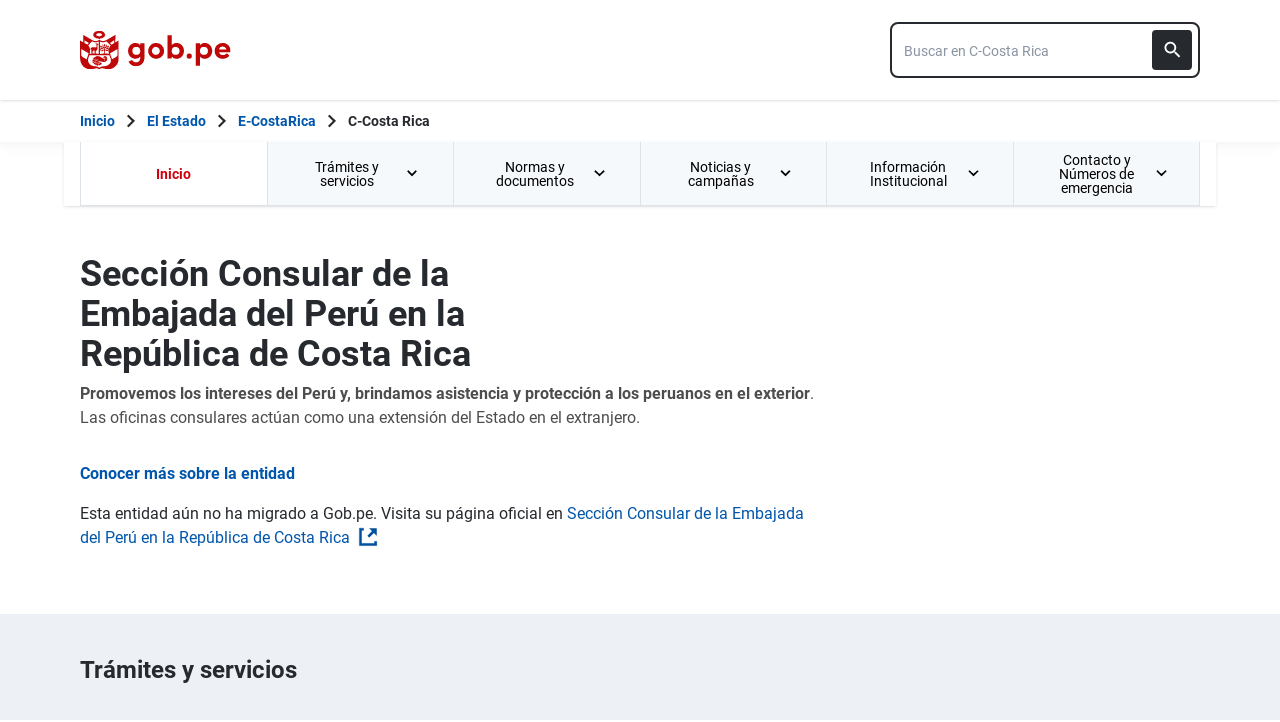

--- FILE ---
content_type: text/html; charset=utf-8
request_url: http://www.consulado.pe/es/SanJose/tramite/Paginas/Tramites-Notariales/Poderes.aspx
body_size: 33702
content:


<!DOCTYPE html PUBLIC "-//W3C//DTD XHTML 1.0 Strict//EN"
"http://www.w3.org/TR/xhtml1/DTD/xhtml1-strict.dtd">
<html xmlns:o="urn:schemas-microsoft-com:office:office" __expr-val-dir="ltr" lang="es-es" dir="ltr">
<head><meta http-equiv="X-UA-Compatible" content="IE=9" /><meta name="GENERATOR" content="Microsoft SharePoint" /><meta name="progid" content="SharePoint.WebPartPage.Document" /><meta http-equiv="Content-Type" content="text/html; charset=utf-8" /><meta http-equiv="Expires" content="0" /><meta name="viewport" content="initial-scale=1, maximum-scale=1" /><title>
	
	Poderes

</title><link rel="stylesheet" type="text/css" href="/Style%20Library/es-ES/Themable/Core%20Styles/controls.css"/>
<link rel="stylesheet" type="text/css" href="/_layouts/3082/styles/Themable/search.css?rev=a63aFbY4QMVXkBrU3lRTJA%3D%3D"/>
<link rel="stylesheet" type="text/css" href="/_layouts/3082/styles/Themable/corev4.css?rev=BMzxVMXhxL6YX%2FdN%2BnRgEQ%3D%3D"/>

    <!-- Estilos Bootstrap -->
    <link rel="stylesheet" type="text/css" href="/Style Library/css/bootstrap-theme.css" /><link rel="stylesheet" type="text/css" href="/Style Library/css/bootstrap.css" /><link rel="stylesheet" type="text/css" href="/Style Library/css/responsive.css" />
    <!-- INICIO HEAD -->
    <link href="/Style%20Library/css/masterpage/principal.css" rel="stylesheet" type="text/css" /><link type="text/css" href="/Style Library/css/masterpage/menu.css" rel="stylesheet" />
    <!--Autor:Lisbeth Antialon
	Fecha: 19/06/2017
	Objetivo: ASN -Requerimiento Buscador-->
	<!--11042020 <link type="text/css" href="/Style Library/css/masterpage/MapaNewHome.css" rel="stylesheet" />-->
	<!---->
    <!-- FIN HEAD -->

    
    <script type="text/javascript">
        var _fV4UI = true;
    </script>
    <!--[IF IE]>
	   <script src="/Style Library/js/selectivizr-min.js"></script>
	<![endif]-->
	    
   
	
    <script type="text/javascript" src="/Style Library/js/masterpage/jquery.js"></script>
    <script type="text/javascript" src="/Style Library/js/masterpage/menu.js"></script>
    <script type="text/javascript" src="/Style Library/js/bootstrap.js"></script>
    <script type="text/javascript">
// <![CDATA[
document.write('<script type="text/javascript" src="/_layouts/3082/init.js?rev=mU08X8FEZi4YrO2Bforawg%3D%3D"></' + 'script>');
document.write('<script type="text/javascript" src="/ScriptResource.axd?d=ySrUdZYlJlN0m4Rp0vTWiBR3EjAxCP91aRnu6W3iOiQxSr1OFEYna3-m3JqpbZ5_7F-ZQ-Ox_3XDzbWLmY_bcpvOupDTS8vmxiYcHjEY_8uOHswo1bqbkkPLfua33xibzX6XCHQxOfT5ZG27tJ_JPbMsW7A1&amp;t=3f4a792d"></' + 'script>');
document.write('<script type="text/javascript" src="/_layouts/blank.js?rev=QGOYAJlouiWgFRlhHVlMKA%3D%3D"></' + 'script>');
document.write('<script type="text/javascript" src="/ScriptResource.axd?d=9R3HJZwTLJ1queOeXtnbJtrog0OFKAf1D94WU-zmH0HKfN5BuU4hHEjDlp39yMFDAMhwS4k99Yd18Arfa5SPAkm_QHHW4S87ooR79e_DaSdTfpelbD_c3vXdnnfeAhoqnzU-IcdNOljKQwThOYCqh7wKVrqjcLG1lttgTVZC4GJ80dd90&amp;t=3f4a792d"></' + 'script>');
// ]]>
</script>
<link type="text/xml" rel="alternate" href="/es/SanJose/tramite/_vti_bin/spsdisco.aspx" />
	<link href="/Style Library/css/style3_col_cT.css" rel="stylesheet" type="text/css" />
<link rel="shortcut icon" href="/images/library/img/escudo.ico" type="image/vnd.microsoft.icon" /><link href="/Style Library/css/masterpage/config_carrusel.css" rel="stylesheet" type="text/css" />
	<script type="text/javascript" src="/Style Library/js/masterpage/slider/jssor.core.js"></script>
	<script type="text/javascript" src="/Style Library/js/masterpage/slider/jssor.utils.js"></script>
	<script type="text/javascript" src="/Style Library/js/masterpage/slider/jssor.slider.js"></script>
    <script type="text/javascript">
    window.location.href = "https://www.gob.pe/seccion-consular-republica-de-costa-rica";
</script>
    
<style type="text/css">
	.s4-skipribbonshortcut { display:none; }
	.ctl00_PlaceHolderMain_g_844BA3344771441BA54E153A4C710FD0_0 { border-color:Black;border-width:1px;border-style:Solid; }
	.ctl00_wpz_0 { border-color:Black;border-width:1px;border-style:Solid; }

</style></head>
<body scroll="no" onload="if (typeof(_spBodyOnLoadWrapper) != 'undefined') _spBodyOnLoadWrapper();" class="v4master">
    
    <form name="aspnetForm" method="post" action="Poderes.aspx" onsubmit="javascript:return WebForm_OnSubmit();" id="aspnetForm">
<div>
<input type="hidden" name="MSOWebPartPage_PostbackSource" id="MSOWebPartPage_PostbackSource" value="" />
<input type="hidden" name="MSOTlPn_SelectedWpId" id="MSOTlPn_SelectedWpId" value="" />
<input type="hidden" name="MSOTlPn_View" id="MSOTlPn_View" value="0" />
<input type="hidden" name="MSOTlPn_ShowSettings" id="MSOTlPn_ShowSettings" value="False" />
<input type="hidden" name="MSOGallery_SelectedLibrary" id="MSOGallery_SelectedLibrary" value="" />
<input type="hidden" name="MSOGallery_FilterString" id="MSOGallery_FilterString" value="" />
<input type="hidden" name="MSOTlPn_Button" id="MSOTlPn_Button" value="none" />
<input type="hidden" name="__EVENTTARGET" id="__EVENTTARGET" value="" />
<input type="hidden" name="__EVENTARGUMENT" id="__EVENTARGUMENT" value="" />
<input type="hidden" name="__REQUESTDIGEST" id="__REQUESTDIGEST" value="0xCFCCA7E52C17AAC713577A4D4074D36E4352E3E12E61CD0CA9E393E073949104DE8D2803AE259B737D3A339EF8E949BBA59EAF91A407C02717D50676590EDD99,24 Jan 2026 01:47:07 -0000" />
<input type="hidden" name="MSOSPWebPartManager_DisplayModeName" id="MSOSPWebPartManager_DisplayModeName" value="Browse" />
<input type="hidden" name="MSOSPWebPartManager_ExitingDesignMode" id="MSOSPWebPartManager_ExitingDesignMode" value="false" />
<input type="hidden" name="MSOWebPartPage_Shared" id="MSOWebPartPage_Shared" value="" />
<input type="hidden" name="MSOLayout_LayoutChanges" id="MSOLayout_LayoutChanges" value="" />
<input type="hidden" name="MSOLayout_InDesignMode" id="MSOLayout_InDesignMode" value="" />
<input type="hidden" name="_wpSelected" id="_wpSelected" value="" />
<input type="hidden" name="_wzSelected" id="_wzSelected" value="" />
<input type="hidden" name="MSOSPWebPartManager_OldDisplayModeName" id="MSOSPWebPartManager_OldDisplayModeName" value="Browse" />
<input type="hidden" name="MSOSPWebPartManager_StartWebPartEditingName" id="MSOSPWebPartManager_StartWebPartEditingName" value="false" />
<input type="hidden" name="MSOSPWebPartManager_EndWebPartEditing" id="MSOSPWebPartManager_EndWebPartEditing" value="false" />
<input type="hidden" name="_maintainWorkspaceScrollPosition" id="_maintainWorkspaceScrollPosition" value="0" />
<input type="hidden" name="__VIEWSTATE" id="__VIEWSTATE" value="/[base64]/[base64]" />
</div>

<script type="text/javascript">
//<![CDATA[
var theForm = document.forms['aspnetForm'];
if (!theForm) {
    theForm = document.aspnetForm;
}
function __doPostBack(eventTarget, eventArgument) {
    if (!theForm.onsubmit || (theForm.onsubmit() != false)) {
        theForm.__EVENTTARGET.value = eventTarget;
        theForm.__EVENTARGUMENT.value = eventArgument;
        theForm.submit();
    }
}
//]]>
</script>


<script src="/WebResource.axd?d=jzecpsdDO5SLB0IrBkmh4T_KK32CyQrsgKu56xhk_OjyfmkHh_5mzH64ardSfT_YAT8A6VOYiiuedQV8ulcOtkrc_6E1&amp;t=636271491501517547" type="text/javascript"></script>


<script type="text/javascript">
//<![CDATA[
var MSOWebPartPageFormName = 'aspnetForm';
var g_presenceEnabled = true;
var g_wsaEnabled = false;
var g_wsaLCID = 3082;
var g_wsaSiteTemplateId = 'BLANKINTERNET#1';
var g_wsaListTemplateId = 850;
var _fV4UI=true;var _spPageContextInfo = {webServerRelativeUrl: "\u002fes\u002fSanJose\u002ftramite", webLanguage: 3082, currentLanguage: 3082, webUIVersion:4,pageListId:"{f617288a-ab08-453b-854c-e34e4c849c96}",pageItemId:18, alertsEnabled:true, siteServerRelativeUrl: "\u002f", allowSilverlightPrompt:'True'};//]]>
</script>
<script type="text/javascript">
<!--
var L_Menu_BaseUrl="/es/SanJose/tramite";
var L_Menu_LCID="3082";
var L_Menu_SiteTheme="";
//-->
</script>
<script type="text/javascript">
//<![CDATA[
document.onreadystatechange=fnRemoveAllStatus; function fnRemoveAllStatus(){removeAllStatus(true)};var dlc_fvsi = {"DefaultViews":[],"ViewUrls":[],"WebUrl":"\/es\/SanJose\/tramite"};//]]>
</script>

<script type="text/javascript">
//<![CDATA[
function _spNavigateHierarchy(nodeDiv, dataSourceId, dataPath, url, listInContext, type) {
    CoreInvoke('ProcessDefaultNavigateHierarchy', nodeDiv, dataSourceId, dataPath, url, listInContext, type, document.forms.aspnetForm, "", "\u002fes\u002fSanJose\u002ftramite\u002fPaginas\u002fTramites-Notariales\u002fPoderes.aspx");

}
//]]>
</script><script type="text/javascript" >
<!--
//-->
</script>
<script src="/_layouts/blank.js?rev=QGOYAJlouiWgFRlhHVlMKA%3D%3D" type="text/javascript"></script>
<script type="text/javascript">
//<![CDATA[
if (typeof(DeferWebFormInitCallback) == 'function') DeferWebFormInitCallback();function WebForm_OnSubmit() {
UpdateFormDigest('\u002fes\u002fSanJose\u002ftramite', 1440000);
                    var workspaceElem = GetCachedElement("s4-workspace");
                    if (workspaceElem != null)
                    {
                        var scrollElem = GetCachedElement("_maintainWorkspaceScrollPosition");
                        if (scrollElem != null)
                        {
                            scrollElem.value = workspaceElem.scrollTop;
                        }
                    };
                if (typeof(vwpcm) != 'undefined') {vwpcm.SetWpcmVal();};if (typeof(_spFormOnSubmitWrapper) != 'undefined') {return _spFormOnSubmitWrapper();} else {return true;};
return true;
}
//]]>
</script>

<div>

	<input type="hidden" name="__VIEWSTATEGENERATOR" id="__VIEWSTATEGENERATOR" value="BAB98CB3" />
	<input type="hidden" name="__EVENTVALIDATION" id="__EVENTVALIDATION" value="/wEWBALYvt2ZCAKpn5bCCwLNrvW5AwK9+p7tAoKYX0ywbUTpM55P66mlXsXWsNGq" />
</div>
        <script type="text/javascript">
//<![CDATA[
Sys.WebForms.PageRequestManager._initialize('ctl00$ScriptManager', document.getElementById('aspnetForm'));
Sys.WebForms.PageRequestManager.getInstance()._updateControls(['fctl00$WebPartAdderUpdatePanel','tctl00$panelZone'], [], ['ctl00$WebPartAdder'], 90);
//]]>
</script>

        
        <noscript><div class='noindex'>Puede estar intentando tener acceso a este sitio desde un explorador protegido en el servidor. Habilite los scripts y vuelva a cargar la página.</div></noscript>
        <div id="TurnOnAccessibility" style="display: none" class="s4-notdlg noindex">
            <a id="linkTurnOnAcc" href="#" class="ms-TurnOnAcc" onclick="SetIsAccessibilityFeatureEnabled(true);UpdateAccessibilityUI();document.getElementById('linkTurnOffAcc').focus();return false;">
                Activar el modo de accesibilidad
            </a>
        </div>
        <div id="TurnOffAccessibility" style="display: none" class="s4-notdlg noindex">
            <a id="linkTurnOffAcc" href="#" class="ms-TurnOffAcc" onclick="SetIsAccessibilityFeatureEnabled(false);UpdateAccessibilityUI();document.getElementById('linkTurnOnAcc').focus();return false;">
                Desactivar el modo de accesibilidad
            </a>
        </div>
        <div class="s4-notdlg s4-skipribbonshortcut noindex">
            <a href="javascript:;" onclick="javascript:this.href='#startNavigation';" class="ms-SkiptoNavigation" accesskey="Y">
                Omitir los comandos de cinta
            </a>
        </div>
        <div class="s4-notdlg noindex">
            <a href="javascript:;" onclick="javascript:this.href='#mainContent';" class="ms-SkiptoMainContent" accesskey="X">
                Saltar al contenido principal
            </a>
        </div>
        <a id="HiddenAnchor" href="javascript:;" style="display: none;"></a>
        
        <div id="s4-ribbonrow" class="s4-pr s4-ribbonrowhidetitle">
            <div id="s4-ribboncont">
                <div class='ms-cui-ribbonTopBars'><div class='ms-cui-topBar1'></div><div class='ms-cui-topBar2'><div id='RibbonContainer-TabRowLeft' class='ms-cui-TabRowLeft ms-siteactionscontainer s4-notdlg'>
					   <span class="ms-siteactionsmenu" id="siteactiontd">
					   </span>
				
						<span class="s4-breadcrumb-anchor"><span style="height:16px;width:16px;position:relative;display:inline-block;overflow:hidden;" class="s4-clust"><a id="GlobalBreadCrumbNavPopout-anchor" onclick="CoreInvoke('callOpenBreadcrumbMenu', event, 'GlobalBreadCrumbNavPopout-anchor', 'GlobalBreadCrumbNavPopout-menu', 'GlobalBreadCrumbNavPopout-img', 's4-breadcrumb-anchor-open', 'ltr', '', false); return false;" onmouseover="" onmouseout="" title="Desplazarse hacia arriba" href="javascript:;" style="display:inline-block;height:16px;width:16px;"><img src="/_layouts/images/fgimg.png" alt="Desplazarse hacia arriba" style="border:0;position:absolute;left:-0px !important;top:-112px !important;" /></a></span></span><div class="ms-popoutMenu s4-breadcrumb-menu" id="GlobalBreadCrumbNavPopout-menu" style="display:none;">
							<div class="s4-breadcrumb-top">
								<span class="s4-breadcrumb-header">La ubicación de esta página es:</span>
							</div>
							
								<ul class="s4-breadcrumb">
	<li class="s4-breadcrumbRootNode"><span class="s4-breadcrumb-arrowcont"><span style="height:16px;width:16px;position:relative;display:inline-block;overflow:hidden;" class="s4-clust s4-breadcrumb"><img src="/_layouts/images/fgimg.png" alt="" style="border-width:0px;position:absolute;left:-0px !important;top:-353px !important;" /></span></span><a class="s4-breadcrumbRootNode" href="/">Consulado</a><ul class="s4-breadcrumbRootNode"><li class="s4-breadcrumbNode"><span class="s4-breadcrumb-arrowcont"><span style="height:16px;width:16px;position:relative;display:inline-block;overflow:hidden;" class="s4-clust s4-breadcrumb"><img src="/_layouts/images/fgimg.png" alt="" style="border-width:0px;position:absolute;left:-0px !important;top:-353px !important;" /></span></span><a class="s4-breadcrumbNode" href="/es/SanJose">Secci&#243;n Consular de la Embajada del Per&#250; en Costa Rica</a><ul class="s4-breadcrumbNode"><li class="s4-breadcrumbNode"><span class="s4-breadcrumb-arrowcont"><span style="height:16px;width:16px;position:relative;display:inline-block;overflow:hidden;" class="s4-clust s4-breadcrumb"><img src="/_layouts/images/fgimg.png" alt="" style="border-width:0px;position:absolute;left:-0px !important;top:-353px !important;" /></span></span><a class="s4-breadcrumbNode" href="/es/SanJose/tramite">Tr&#225;mites</a><ul class="s4-breadcrumbNode"><li class="s4-breadcrumbNode"><span class="s4-breadcrumb-arrowcont"><span style="height:16px;width:16px;position:relative;display:inline-block;overflow:hidden;" class="s4-clust s4-breadcrumb"><img src="/_layouts/images/fgimg.png" alt="" style="border-width:0px;position:absolute;left:-0px !important;top:-353px !important;" /></span></span><a class="s4-breadcrumbNode" href="http://www.consulado.pe/es/SanJose/tramite/_layouts/listform.aspx?ListId=%7BF617288A%2DAB08%2D453B%2D854C%2DE34E4C849C96%7D&amp;PageType=0">P&#225;ginas</a><ul class="s4-breadcrumbNode"><li class="s4-breadcrumbNode"><span class="s4-breadcrumb-arrowcont"><span style="height:16px;width:16px;position:relative;display:inline-block;overflow:hidden;" class="s4-clust s4-breadcrumb"><img src="/_layouts/images/fgimg.png" alt="" style="border-width:0px;position:absolute;left:-0px !important;top:-353px !important;" /></span></span><a class="s4-breadcrumbNode" href="http://www.consulado.pe/es/SanJose/tramite/_layouts/listform.aspx?ListId=%7BF617288A%2DAB08%2D453B%2D854C%2DE34E4C849C96%7D&amp;PageType=0&amp;RootFolder=%2Fes%2FSanJose%2Ftramite%2FPaginas%2FTramites%2DNotariales">Tramites-Notariales</a><ul class="s4-breadcrumbNode"><li class="s4-breadcrumbCurrentNode"><span class="s4-breadcrumb-arrowcont"><span style="height:16px;width:16px;position:relative;display:inline-block;overflow:hidden;" class="s4-clust s4-breadcrumb"><img src="/_layouts/images/fgimg.png" alt="" style="border-width:0px;position:absolute;left:-0px !important;top:-353px !important;" /></span></span><span class="s4-breadcrumbCurrentNode">Poderes</span></li></ul></li></ul></li></ul></li></ul></li></ul></li>
</ul>
								
						</div>
						<div class="s4-die">
							
						</div>
				
				
			</div><div id='RibbonContainer-TabRowRight' class='ms-cui-TabRowRight s4-trc-container s4-notdlg'>
	

	 <a href="#" tabindex="-1" style="display:none"></a><a href="#" tabindex="-1" style="display:none"></a>
	 <div class="s4-trc-container-menu">
		 <div>
			
<a id="ctl00_IdWelcome_ExplicitLogin" class="s4-signInLink" href="http://www.consulado.pe/es/SanJose/tramite/_layouts/Authenticate.aspx?Source=%2Fes%2FSanJose%2Ftramite%2FPaginas%2FTramites%2DNotariales%2FPoderes%2Easpx" style="display:inline;">Inicio de sesión</a>

			
<script type ="text/javascript">
// <![CDATA[
function OnSelectionChange(value)
{
	var today = new Date();
	var oneYear = new Date(today.getTime() + 365 * 24 * 60 * 60 * 1000);
	var url = window.location.href;
	document.cookie = "lcid=" + value + ";path=/;expires=" + oneYear.toGMTString();
	window.location.href = url;
}
// ]]>
</script>


		</div>
	</div>
	
	<span>
		<span class="s4-devdashboard">
			
		</span>
	</span>
			</div></div></div>
<script type="text/javascript">
//<![CDATA[
var g_commandUIHandlers = {"name":"CommandHandlers","attrs":{},"children":[]};
//]]>
</script>
            </div>
            <div id="notificationArea" class="s4-noti">
            </div>
            
			
<span id="ctl00_SPNavigation_ctl00_publishingConsoleV4_publishingRibbon"></span>



	
            <div id="WebPartAdderUpdatePanelContainer">
                <div id="ctl00_WebPartAdderUpdatePanel">
	
				<span id="ctl00_WebPartAdder"></span>
			
</div>
            </div>
        </div>

        <div id="s4-workspace1">

            <!---->
            <div id="s4-statusbarcontainer">
                <div id="pageStatusBar" class="s4-status-s1">
                </div>
            </div>
            <div class="menu-superior-movil FondoBotoneraCabecera">
                <nav class="navbar" role="navigation">
            <div>
                <!-- Brand and toggle get grouped for better mobile display -->
                <div class="navbar-header">

                    <button type="button" class="navbar-toggle collapsed" data-toggle="collapse" data-target="#bs-example-navbar-collapse-1">
                        <span class="sr-only">Toggle navigation</span>
                        <span class="icon-bar"></span>
                        <span class="icon-bar"></span>
                    </button>
                    <p class="texto-menu">Menú</p>
                </div>

                <!-- Collect the nav links, forms, and other content for toggling -->
                <div id="ctl00_QuickLaunchNavigationManager" class="ms-quicklaunch-navmgr">
	
				                                        <div>
															
															
																	
																
														</div>
				                                        
</div>
                <div class="collapse navbar-collapse menusup" id="bs-example-navbar-collapse-1">
                <div id="zz1_AspMenu1">
	<div class="menu vertical menu-vertical">
		<ul class="root static">
			<li class="static"><a class="static menu-item" title="Atención los Sábados" href="/es/SanJose/Paginas/Atencion-Sabados.aspx"><span class="additional-background"><span class="menu-item-text">Atención Sabatina 2023</span></span></a></li><li class="static"><a class="static menu-item" title="Sobre el Consulado" href="/es/SanJose/Paginas/Sobre-el-Consulado-General.aspx"><span class="additional-background"><span class="menu-item-text">Sobre el Consulado</span></span></a></li><li class="static"><a class="static menu-item" title="Notas de prensa / Notas informativas" href="/es/SanJose/Paginas/notas-de-prensa.aspx"><span class="additional-background"><span class="menu-item-text">Notas de prensa / Notas informativas</span></span></a></li><li class="static"><a class="static menu-item" title="Organizaciones Peruanas" href="/es/SanJose/Paginas/Organizaciones-Peruanas.aspx"><span class="additional-background"><span class="menu-item-text">Organizaciones Peruanas</span></span></a></li><li class="static"><a class="static menu-item" title="Relación de Restaurantes" href="/es/SanJose/Paginas/Relacion-de-Restaurantes.aspx"><span class="additional-background"><span class="menu-item-text">Relación de Restaurantes</span></span></a></li><li class="static"><a class="static menu-item" title="Enlaces de Interés para los peruanos en el Exterior" href="/es/SanJose/Paginas/Enlaces-de-Interes.aspx"><span class="additional-background"><span class="menu-item-text">Enlaces de Interés para los peruanos en el Exterior</span></span></a></li><li class="static"><a class="static menu-item" title="Oportunidades Laborales" href="/es/SanJose/Paginas/Oportunidades-Laborales.aspx"><span class="additional-background"><span class="menu-item-text">Oportunidades Laborales</span></span></a></li><li class="static"><a class="static menu-item" title="Preguntas Frecuentes" href="/es/SanJose/Paginas/Preguntas-Frecuentes.aspx"><span class="additional-background"><span class="menu-item-text">Preguntas Frecuentes</span></span></a></li><li class="static"><a class="static menu-item" title="Contáctenos" href="/es/SanJose/Paginas/Contactenos.aspx"><span class="additional-background"><span class="menu-item-text">Contáctenos</span></span></a></li><li class="static"><a class="static menu-item" href="/es/SanJose/Paginas/Elecciones-Generales-2026.aspx"><span class="additional-background"><span class="menu-item-text">Elecciones Generales 2026</span></span></a></li>
		</ul>
	</div>
</div>                
                
                    

                    
                </div>
                <!-- /.navbar-collapse -->
            </div>
            <!-- /.container-fluid -->
        </nav>
            </div>
            <!-- INI CABECERA -->
            <div class="container-fluid">
<div id="headerInicio" class="headerinicio_pola" style="display:none;">
    <div id="backlogo">
		<div class="row " id="logo">
			<div class="col-md-2" id="logorow_pola">
				<img src="/images/library/img/mre-logo.png" border="0" id="logoimg_pola" />
					
				</div> 
					<!--  <div class="bienvenidos col-md-7" id="escudo_pola">
							  <div class="cabTitulo" id="titulo_pola"> CONSULADO GENERAL DEL PERÚ <br/>
								<p class="TituloConsulado" id="tituloconsulado_pola">Ministerio de Relaciones Exteriores del Perú</p>
							  </div> 
				  </div>   -->
					<div class="bienvenidos col-md-3" id="selector_pola">				  
						
                        <div class="MRE_select">
<script type="text/javascript">
                            		function selectIdiomaInicio(){
                            			var path = window.location.pathname.split("/");
                            			
                            			var myselect = document.getElementById("cbIdiomaInicio");
                            			
                            			if(path.length>=2)
                            			{
                            				if(path[1] == "es" || path[1] == "en"){
		                            			if(myselect.options[myselect.selectedIndex].value == "es"){
		                            				window.location = "/" + myselect.options[myselect.selectedIndex].value + "/" + path[2] + "/paginas";
		                            			}
		                            			else
		                            			{
		                            				window.location = "/" + myselect.options[myselect.selectedIndex].value + "/" + path[2] + "/pages";
		                            			}
		                            		}
                            			}
                            		}
                            		
                            		function iniSelectInicio()
                            		{
                            			var path = window.location.pathname.split("/");
                            			
                            			var myselect = document.getElementById("cbIdiomaInicio");
                            			
                            			if(path.length>=2)
                            			{
	                            			if(path[1] == "en"){
	                            				myselect.selectedIndex = 1;
	                            			}
	                            			else
	                            			{
	                            				myselect.selectedIndex = 0;
	                            			}
                            			}

                            		}
                            		
									
                            	</script>
                                <select id="cbIdiomaInicio" name="cbIdiomaInicio" onchange="selectIdiomaInicio()">
                                    <option value="es" >Español</option>                                
                           <!--         <option value="es" >English(coming soon)</option> 	-->	
                                </select>
                                <script type="text/javascript">
                                	jQuery(document).ready(iniSelectInicio());
                                </script>	
						</div>				
										 
					</div>			  
										  
										  
					  
			</div>							
		</div>
	</div>            
	<!--Autor:Lisbeth Antialon
		Fecha: 26/07/2020
		Objetivo: Requerimiento DGC - Cabecera-->

		<div id="contentHeader">

                <div id="header">
                    <div class="row" id="logo">
                        <div class="col-md-10">
                            <a id="ctl00_onetidProjectPropertyTitleGraphic" href="/es/SanJose/tramite/">
						<img id="ctl00_onetidHeadbnnr2" name="onetidHeadbnnr0" src="/Style%20Library/Images/logo-MRE.png" alt="Trámites" style="border-width:0px;" />
					</a>
                        
                      
                        <div class="bienvenidos">
                            <div class="cabTitulo">
                               <!--  BIENVENIDOS -->
                        <br />
                                <p class="TituloConsulado">
                                    <!-- Secci&oacute;n Consular del Per&uacute; --><span class="oculto-movil"><!-----></span><br class="mostrado-movil"/>
                                    
                                	<span id="nombreConsulado"></span>
                                    <script type="text/javascript">
                                    	function muestraSitio(sitio){
                                    		var titulo = document.getElementById('nombreConsulado');
                                    		titulo.innerHTML = sitio;
                                    	}
                                    	

                                    </script>
                                </p>
                            </div>
                          
                        </div>
                        </div>
                        <div class="menu-derecha col-md-2">
							
							
<table class="s4-wpTopTable" border="0" cellpadding="0" cellspacing="0" width="100%">
	<tr>
		<td valign="top"><div WebPartID="00000000-0000-0000-0000-000000000000" HasPers="true" id="WebPartWPQ1" width="100%" class="ms-WPBody" OnlyForMePart="true" allowDelete="false" style="" ><div id="ctl00_g_b40845e6_6a7e_44a1_ac1b_b75dce979386">
			

<script src="/Style%20Library/js/RedesSociales.js"></script>

<span id="ctl00_g_b40845e6_6a7e_44a1_ac1b_b75dce979386_ctl00_lblError" style="color:Red;"></span>

<div id="ctl00_g_b40845e6_6a7e_44a1_ac1b_b75dce979386_ctl00_divRedesSociales" class="foSocial"><a href='https://twitter.com/?lang=es' target='_blank' title='Twitter del Consulado del Perú'><img src='/images/library/img/twitter.png' border='0' /></a>&nbsp;<a href='https://www.facebook.com/EmbajadadelPeruenCostaRica/' target='_blank' title='Facebook del Consulado del Perú'><img src='/images/library/img/facebook.png' border='0' /></a>&nbsp;<a href='https://www.youtube.com/user/MREPeru?feature=mhee' target='_blank' title='YouTube del Consulado del Perú'><img src='/images/library/img/youtube.png' border='0' /></a>&nbsp;<a href='https://www.flickr.com/photos/cancilleriadeperu/' target='_blank' title='Flickr del Consulado del Perú'><img src='/images/library/img/flickr.png' border='0' /></a>&nbsp;</div>

		</div></div></td>
	</tr>
</table>
							
							
                            <div class="altCabDer">&nbsp;</div>
                            <img class="imagen-mapa" src="/images/library/img/mapaCabecera.jpg" border="0" alt="" />
                            <a href="/" target="_blank" class="TextEnlace1">Consulados en el Mundo</a>

                            <div class="InicioContact">
                            	
                            	
                            	
                            	<script type="text/javascript">
								function showDiv(id){
									var div = document.getElementById(id);
									if(div.style.display == '' || div.style.display == 'block'){
										div.style.display = 'none';
									}
									else{
										div.style.display = 'block';
									}
								}
								
								</script>
								
	                            		<script type="text/javascript">
	                            			jQuery(document).ready(showDiv('s4-ribbonrow'));
	                            		</script>
	                            	
								
                                <span class="TextEnlaceInicioContactenos" onclick="showDiv('s4-ribbonrow');">Iniciar Sesión</span>
                                                           | <a href="../Paginas/Contactenos.aspx" class="TextEnlaceInicioContactenos" style="color: #797979;">Contáctenos</a>
                            </div>

                            <div class="MRE_select">
                            	<script type="text/javascript">
                            		function selectIdioma(){
                            			var path = window.location.pathname.split("/");
                            			
                            			var myselect = document.getElementById("cbIdioma");
                            			
                            			if(path.length>=2)
                            			{
                            				if(path[1] == "es" || path[1] == "en"){
		                            			if(myselect.options[myselect.selectedIndex].value == "es"){
		                            				window.location = "/" + myselect.options[myselect.selectedIndex].value + "/" + path[2] + "/paginas";
		                            			}
		                            			else
		                            			
		                            			{ 
		                            				window.location = "/" + myselect.options[myselect.selectedIndex].value + "/" + path[2] + "/pages";
		                            			}
		                            		}
                            			}
                            		}
                            		
                            		function iniSelect()
                            		{
                            			var path = window.location.pathname.split("/");
                            			
                            			var myselect = document.getElementById("cbIdioma");
                            			
                            			if(path.length>=2)
                            			{
	                            			if(path[1] == "en"){
	                            				myselect.selectedIndex = 1;
	                            			}
	                            			else
	                            			{
	                            				myselect.selectedIndex = 0;
	                            			}
                            			}

                            		}
                            		
									
                            	</script>
                                <select id="cbIdioma" name="cbIdioma" onchange="selectIdioma()">
                                    <option value="es" >Español</option>                                
                                    <!--<option value="es" >Engli(coming soon)</option>-->
                                </select>
                                <script type="text/javascript">
                                	jQuery(document).ready(iniSelect());
                                </script>
                                	<!--Autor:Lisbeth Antialon
									Fecha: 19/06/2017
									Objetivo: Requerimiento ASN - Mostrar Otro Idioma-->
									<div>

								</div>
									<!---->
                            </div>
                        </div>

                    </div>
                </div>
                 <div class="cinta"></div>
                <!-- FIN CABECERA -->
                <!-- INI BOTONERA -->
                <div class="row">
                    <div class="cabecera col-md-12">
                        <div class="FondoBotoneraCabecera" align="center">
                            <div class="FondoBotoneraCabecera_Espacio">
                                <!-- INI MENU
		<div id="menu">
		  <ul class="menu">
			<li><a href="Principal.aspx.html" style="padding:0px;"></a></li>
			<li><a href="vision.aspx.html" class="parent"><span>VisiÃ³n</span></a></li>
			<li><span><img src="../../_catalogs/masterpage/library/img/espacioBoton.jpg" border="0" /></span></li>
			<li><a href="formularios-del-peru.aspx.html" class="parent"><span>Formularios</span></a></li>
			<li><span><img src="../../_catalogs/masterpage/library/img/espacioBoton.jpg" border="0" /></span></li>
			<li><span><img src="../../_catalogs/masterpage/library/img/espacioBoton.jpg" border="0" /></span></li>
			<li><a href="tramites-peru.aspx.html" class="parent"><span>TrÃ¡mites</span></a></li>
			<li><span><img src="../../_catalogs/masterpage/library/img/espacioBoton.jpg" border="0" /></span></li>
			<li><a href="asistencia-legal-humanitaria.aspx.html" class="parent"><span>Asistencia Legal y Humanitaria</span></a></li>
			<li><span><img src="../../_catalogs/masterpage/library/img/espacioBoton.jpg" border="0" /></span></li>
		  </ul>
		</div> -->
                                <!-- FIN MENU -->

                                <nav id="menu">
                            <div>
                                <!-- Collect the nav links, forms, and other content for toggling -->
                                
<div id="ctl00_g_e293e0c4_5e22_4721_bfdb_4afdccf935de" __MarkupType="vsattributemarkup" __WebPartId="{e293e0c4-5e22-4721-bfdb-4afdccf935de}" WebPart="true">
	<div id="ctl00_g_e293e0c4_5e22_4721_bfdb_4afdccf935de_ctl00_divMenuSuperior"><script type='text/javascript'>jQuery(document).ready(muestraSitio('Sección Consular de la Embajada del Perú en Costa Rica'));</script><script type='text/javascript'>function muestraRastro(){var div=document.getElementById('divRastro');if(div != null){div.innerHTML="<a href='http://www.consulado.pe/es/SanJose'>Inicio</a> &gt; <a href='http://www.consulado.pe/es/SanJose/tramite'>Trámites</a> &gt; <span>Poderes</span>"}}</script><ul class='menu nav nav-pills'><li class='current home' style='left: 0px; top: 0px'><a href='http://www.consulado.pe/es/SanJose' style='left: 0px; top: 0px; width: 37px; height: 41px'><img src='/images/library/img/btnInicio.jpg' border='0' alt='' /></a></li><li id='home_movil_pola'><a href='http://www.consulado.pe/es/SanJose'>Inicio</a></li><li><a class='btn dropdown-toggle menuSub' href='/es/SanJose/tramite'>Trámites<span class='caret'></span></a><ul class='dropdown-menu'><li><a href='/es/SanJose/tramite/Paginas/Registro-de-Nacionales.aspx'>Inscripción en el Registro de Nacionales</a></li><li><a href='/es/SanJose/tramite/Paginas/dni.aspx'>DNI</a></li><li><a href='/es/SanJose/tramite/Paginas/pasaporte.aspx'>Pasaporte</a></li><li><a href='/es/SanJose/tramite/Paginas/Registros-Civiles.aspx'>Registros Civiles</a></li><li><a href='/es/SanJose/tramite/Paginas/Tramites-Notariales.aspx'>Trámites Notariales</a></li><li><a href='/es/SanJose/tramite/Paginas/visas.aspx'>Visas</a></li></ul></li><li class='oculto-movil'><span><img src='/images/library/img/espacioBoton.jpg' border='0' alt=''/></span></li><li><a class='btn dropdown-toggle menuSub' href='/es/SanJose/asistenciaconsular'>Asistencia Consular<span class=''></span></a><ul class='dropdown-menu'></ul></li><li class='oculto-movil'><span><img src='/images/library/img/espacioBoton.jpg' border='0' alt=''/></span></li><li><a href='/es/SanJose/Paginas/Redes-de-Cientificos-Peruanos.aspx'>Redes de Científicos Peruanos</a></li><li class='oculto-movil'><span><img src='/images/library/img/espacioBoton.jpg' border='0' alt=''/></span></li><li><a href='/es/SanJose/Paginas/Solicitud-Acceso-Informacion.aspx'>Solicitud Acceso a la Información Pública</a></li><li class='oculto-movil'><span><img src='/images/library/img/espacioBoton.jpg' border='0' alt=''/></span></li><li><a href='/es/SanJose/Paginas/Trámite-de-Recuperación-de-la-Nacionalidad-Peruana-en-Oficina-Consular.aspx'>Trámite de Recuperación de la Nacionalidad Peruana en Oficina Consular</a></li><li class='oculto-movil'><span><img src='/images/library/img/espacioBoton.jpg' border='0' alt=''/></span></li></ul></div>

</div>
                                
                                
                                <!-- /.navbar-collapse -->
                            </div>
                            <!-- /.container-fluid -->
                        </nav>
                                <!--Menu horizontal SP2010-->
                                <div class="s4-lp s4-toplinks">
                                    
						<h2 class="ms-hidden">
						Barra de vínculos superior</h2>
								
	<div id="zz2_TopNavigationMenuV4" class="s4-tn">
	<div class="menu horizontal menu-horizontal">
		<ul class="root static">
			<li class="static"><a class="static menu-item" title="Consulado General del Perú en San Jose, Costa Rica" href="/es/SanJose/Paginas/Inicio.aspx" accesskey="1"><span class="additional-background"><span class="menu-item-text">Sección Consular de la Embajada del Perú en Costa Rica</span></span></a><ul class="static">
				<li class="static dynamic-children selected"><a class="static dynamic-children selected menu-item" title="Trámites" href="/es/SanJose/tramite/Paginas/Tramite.aspx"><span class="additional-background"><span class="menu-item-text">Trámites</span><span class="ms-hidden">Actualmente seleccionado</span></span></a><ul class="dynamic">
					<li class="dynamic"><a class="dynamic menu-item" href="/es/SanJose/tramite/Paginas/Registro-de-Nacionales.aspx"><span class="additional-background"><span class="menu-item-text">Inscripción en el Registro de Nacionales</span></span></a></li><li class="dynamic"><a class="dynamic menu-item" title="DNI" href="/es/SanJose/tramite/Paginas/dni.aspx"><span class="additional-background"><span class="menu-item-text">DNI</span></span></a></li><li class="dynamic"><a class="dynamic menu-item" title="Pasaporte" href="/es/SanJose/tramite/Paginas/pasaporte.aspx"><span class="additional-background"><span class="menu-item-text">Pasaporte Biométrico y Salvoconducto</span></span></a></li><li class="dynamic"><a class="dynamic menu-item" title="Registros Civiles" href="/es/SanJose/tramite/Paginas/Registros-Civiles.aspx"><span class="additional-background"><span class="menu-item-text">Registros Civiles</span></span></a></li><li class="dynamic"><a class="dynamic menu-item" title="Trámites Notariales" href="/es/SanJose/tramite/Paginas/Tramites-Notariales.aspx"><span class="additional-background"><span class="menu-item-text">Trámites Notariales</span></span></a></li><li class="dynamic"><a class="dynamic menu-item" title="Visas" href="/es/SanJose/tramite/Paginas/visas.aspx"><span class="additional-background"><span class="menu-item-text">Visas</span></span></a></li><li class="dynamic"><a class="dynamic menu-item" href="/es/SanJose/tramite/Paginas/Tarifas.aspx"><span class="additional-background"><span class="menu-item-text">Tarifas Consulares</span></span></a></li>
				</ul></li><li class="static"><a class="static menu-item" title="Asistencia Consular" href="/es/SanJose/asistenciaconsular/Paginas/Asistencia-Consular.aspx"><span class="additional-background"><span class="menu-item-text">Asistencia Consular</span></span></a></li><li class="static"><a class="static menu-item" href="/es/SanJose/Paginas/Redes-de-Cientificos-Peruanos.aspx"><span class="additional-background"><span class="menu-item-text">Redes de Científicos Peruanos</span></span></a></li><li class="static"><a class="static menu-item" href="/es/SanJose/Paginas/Solicitud-Acceso-Informacion.aspx"><span class="additional-background"><span class="menu-item-text">Solicitud Acceso a la Información Pública</span></span></a></li><li class="static"><a class="static menu-item" href="/es/SanJose/Paginas/Tr%c3%a1mite-de-Recuperaci%c3%b3n-de-la-Nacionalidad-Peruana-en-Oficina-Consular.aspx"><span class="additional-background"><span class="menu-item-text">Trámite de Recuperación de la Nacionalidad Peruana en Oficina Consular</span></span></a></li><li class="static"><a class="static menu-item" href="/es/SanJose/Paginas/Elecciones-Generales-2026.aspx"><span class="additional-background"><span class="menu-item-text">Elecciones Generales 2026</span></span></a></li>
			</ul></li>
		</ul>
	</div>
</div>
	
								
						
                                </div>
                                <!--Fin menu horizontal sp 2010-->



                            </div>
                        </div>
                    </div>
                </div>
		</div>                
                <!-- FIN BOTONERA -->
                <!---------------------------------------------------------->

                <div class="row">

                    <div class="col-md-12 slider">
                        <div class="ImgZone" align="center">

                            <!-- Jssor Slider Begin -->
<div id="ctl00_g_70e76a6b_5e25_4393_8104_9547d340793f" WebPart="true" __WebPartId="{70e76a6b-5e25-4393-8104-9547d340793f}" __MarkupType="vsattributemarkup">
	

    <script type="text/javascript" src="/Style%20Library/js/SliderPrincipal.js"></script>

<span id="ctl00_g_70e76a6b_5e25_4393_8104_9547d340793f_ctl00_lblError" style="color:Red;"></span>
	
	<!-- Jssor Slider Begining -->
    <div id="ctl00_g_70e76a6b_5e25_4393_8104_9547d340793f_ctl00_divScript"><script type="text/javascript">function cargaSlider1ctl00_g_70e76a6b_5e25_4393_8104_9547d340793f_ctl00_slider1_container(){playSliderPrincipal('ctl00_g_70e76a6b_5e25_4393_8104_9547d340793f_ctl00_slider1_container')}jQuery(document).ready(cargaSlider1ctl00_g_70e76a6b_5e25_4393_8104_9547d340793f_ctl00_slider1_container);</script></div>
	
    <div id="ctl00_g_70e76a6b_5e25_4393_8104_9547d340793f_ctl00_slider1_container" style="position: relative; top: 0px; left: 0px; width: 902px; height: 117px;"><div u='loading' style='position: absolute; top: 0px; left: 0px;'><div style='filter: alpha(opacity=70); opacity:0.7; position: absolute; display: block;background-color: #000; top: 0px; left: 0px;width: 100%;height:100%;'></div><div style="position: absolute; display: block; background: url('loader.gif') no-repeat center; top: 0px; left: 0px;width: 100%;height:100%;"></div></div><div u='slides' style='cursor: move; position: absolute; left: 31px; right: 32px; top: 20px; width: 839px; height: 120px; overflow: hidden;background-color: #FFFFFF'><div><a href='http://promperu.gob.pe' target="_blank"><img u='image' src='/Lists/Slider Principal/Attachments/1/prom1.jpg' class='sliderprincipal' /></a></div><div><a href='http://promperu.gob.pe/' target="_blank"><img u='image' src='/Lists/Slider Principal/Attachments/2/prom2.jpg' class='sliderprincipal' /></a></div><div><a href='http://promperu.gob.pe/' target="_blank"><img u='image' src='/Lists/Slider Principal/Attachments/3/prom3.jpg' class='sliderprincipal' /></a></div><div><a href='http://promperu.gob.pe/' target="_blank"><img u='image' src='/Lists/Slider Principal/Attachments/4/prom4.jpg' class='sliderprincipal' /></a></div><div><a href='http://promperu.gob.pe/' target="_blank"><img u='image' src='/Lists/Slider Principal/Attachments/5/prom5.png' class='sliderprincipal' /></a></div><div><a href='http://promperu.gob.pe/' target="_blank"><img u='image' src='/Lists/Slider Principal/Attachments/6/prom1.jpg' class='sliderprincipal' /></a></div><div><a href='http://promperu.gob.pe/' target="_blank"><img u='image' src='/Lists/Slider Principal/Attachments/7/prom2.jpg' class='sliderprincipal' /></a></div><div><a href='http://promperu.gob.pe/' target="_blank"><img u='image' src='/Lists/Slider Principal/Attachments/8/prom3.jpg' class='sliderprincipal' /></a></div><div><a href='http://promperu.gob.pe/' target="_blank"><img u='image' src='/Lists/Slider Principal/Attachments/9/prom4.jpg' class='sliderprincipal' /></a></div><div><a href='http://promperu.gob.pe/' target="_blank"><img u='image' src='/Lists/Slider Principal/Attachments/10/prom5.png' class='sliderprincipal' /></a></div></div><span u='arrowleft' class='jssord03l slide1 ' style='width: 22px; height: 50px; top: 43px; left: 0px; padding-top:20px;'><img src='/images/library/img/Banner/izq.jpg' border='0' /></span><span u='arrowright' class='jssord03r slide1 ' style='width: 22px; height: 50px; top: 43px; right: 0px;padding-top:20px;'><img src='/images/library/img/Banner/der.jpg' border='0' /></span></div>
    
	<!-- Jssor Slider End -->
	

</div>                            
                            <!-- Jssor Slider End -->
                        </div>
                        <!-- FIN IMG ROTANDO -->
                    </div>
                </div>


                <!--ContenPlaceHolder-->


                <div id="s4-mainarea" class="s4-pr s4-widecontentarea">
                    <div class="row" id="middle">

                        <div class="col-md-3">
                            <div id="s4-leftpanel bs-example-navbar-collapse-1" class="s4-notdlg menu-lateral">
                                <div id="s4-leftpanel-content">
                                    
                                    
                                    
                                    
                                    
														<div class="ms-quicklaunchouter">
				                                        <div class="ms-quickLaunch">
				                                        
						                                        <h2 style="display:inline;" class="ms-hidden">Inicio rápido</h2>
					                                        
				                                        
														
				                                        
				                                        
				                                        <div id="zz3_V4QuickLaunchMenu" class="s4-ql">
	<div class="menu vertical menu-vertical">
		<ul class="root static">
			<li class="static"><a class="static menu-item" title="Atención los Sábados" href="/es/SanJose/Paginas/Atencion-Sabados.aspx"><span class="additional-background"><span class="menu-item-text">Atención Sabatina 2023</span></span></a></li><li class="static"><a class="static menu-item" title="Sobre el Consulado" href="/es/SanJose/Paginas/Sobre-el-Consulado-General.aspx"><span class="additional-background"><span class="menu-item-text">Sobre el Consulado</span></span></a></li><li class="static"><a class="static menu-item" title="Notas de prensa / Notas informativas" href="/es/SanJose/Paginas/notas-de-prensa.aspx"><span class="additional-background"><span class="menu-item-text">Notas de prensa / Notas informativas</span></span></a></li><li class="static"><a class="static menu-item" title="Organizaciones Peruanas" href="/es/SanJose/Paginas/Organizaciones-Peruanas.aspx"><span class="additional-background"><span class="menu-item-text">Organizaciones Peruanas</span></span></a></li><li class="static"><a class="static menu-item" title="Relación de Restaurantes" href="/es/SanJose/Paginas/Relacion-de-Restaurantes.aspx"><span class="additional-background"><span class="menu-item-text">Relación de Restaurantes</span></span></a></li><li class="static"><a class="static menu-item" title="Enlaces de Interés para los peruanos en el Exterior" href="/es/SanJose/Paginas/Enlaces-de-Interes.aspx"><span class="additional-background"><span class="menu-item-text">Enlaces de Interés para los peruanos en el Exterior</span></span></a></li><li class="static"><a class="static menu-item" title="Oportunidades Laborales" href="/es/SanJose/Paginas/Oportunidades-Laborales.aspx"><span class="additional-background"><span class="menu-item-text">Oportunidades Laborales</span></span></a></li><li class="static"><a class="static menu-item" title="Preguntas Frecuentes" href="/es/SanJose/Paginas/Preguntas-Frecuentes.aspx"><span class="additional-background"><span class="menu-item-text">Preguntas Frecuentes</span></span></a></li><li class="static"><a class="static menu-item" title="Contáctenos" href="/es/SanJose/Paginas/Contactenos.aspx"><span class="additional-background"><span class="menu-item-text">Contáctenos</span></span></a></li><li class="static"><a class="static menu-item" href="/es/SanJose/Paginas/Elecciones-Generales-2026.aspx"><span class="additional-background"><span class="menu-item-text">Elecciones Generales 2026</span></span></a></li>
		</ul>
	</div>
</div>
			                                        
			                                        
					                                        
				                                        
				                                        
														
				                                        
						                                        <ul class="s4-specialNavLinkList">
							                                        <li>
								                                        
							                                        </li>
							                                        <li>
								                                        <a id="ctl00_PlaceHolderLeftNavBar_PlaceHolderQuickLaunchBottom_PlaceHolderQuickLaunchBottomV4_idNavLinkViewAllV4" accesskey="3" href="/es/SanJose/tramite/_layouts/viewlsts.aspx"><span style="height:16px;width:16px;position:relative;display:inline-block;overflow:hidden;" class="s4-clust s4-specialNavIcon"><img src="/_layouts/images/fgimg.png" style="border-width:0px;position:absolute;left:-0px !important;top:-0px !important;border-width:0px;" /></span>&#160;<span class="ms-splinkbutton-text">Todo el contenido del sitio</span></a>
							                                        </li>
						                                        </ul>
					                                        
				                                        
				                                        </div>
				                                        </div>
						                                        
                                </div>
                            </div>
                        </div>

                        <div class="col-md-6 col-sm-8" id="mapaP">
                            <div class="s4-ca s4-ca-dlgNoRibbon" id="MSO_ContentTable">
                                <div class="s4-die">
                                    
                                    
                                    <div id="onetidPageTitleAreaFrame" class='ms-pagetitleareaframe s4-pagetitle'></div>
                                    
                                    <span class="s4-die">
                                        
                                    </span>
                                    
                                    
                                    
                                    
                                </div>
                                



                                <div class='s4-ba'>
                                    <div class='MSO_tblPageBody'>
                                        
                                            <a name="mainContent"></a>
                                            
	
		
    
       		<div class="Rastro" id="divRastro">
       		</div>
			<script type="text/javascript">jQuery(document).ready(muestraRastro());</script>
	       <div class="ZC_Titulo">
	            <h4 class="h4_pola">
	            Poderes</h4>
			</div>
			

	<div id="ctl00_PlaceHolderMain_ctl01_label" style='display:none'>Resumen Contenido</div><div id="ctl00_PlaceHolderMain_ctl01__ControlWrapper_RichHtmlField" class="ms-rtestate-field" style="display:inline" aria-labelledby="ctl00_PlaceHolderMain_ctl01_label"><div class="ZC_textos">La tramitación de un Poder es la forma legal a través del cual una persona otorga determinadas facultades a otra, para que esta actúe 
en su representación  y pueda  realizar ciertas actividades con consecuencias jurídicas para quien otorga el poder.
<br /><br />
Los poderes otorgados en las Oficinas Consulares son válidos ante autoridades peruanas, por ello deben ser otorgados en los términos y forma que estas lo determinen.  Existen tres tipos de poderes, los otorgados en Escritura Pública, los otorgados fuera de registro y las denominadas Carta Poder.
<br /><br />
<div class="mre-styleElement">Poder por Escritura Pública</div>
Para actuar en representación de otra persona en determinadas materias, la ley dispone que se haga a través de la Escritura Pública, que es la forma de poder que reviste mayor seguridad jurídica.  Mediante este tipo de poder, se puede por ejemplo, facultar a una persona a disponer de todos los bienes del otorgante, para ser representado en procesos judiciales y otros casos previstos por la ley.
<br /><br />
<div class="mre-styleElement">Requisitos:</div>

<ul style="padding-left:25px">
<li>Identificarse con el Documento Nacional de Identidad (DNI)  en el caso de ciudadanos peruanos; y en el caso de ciudadanos extranjeros, presentar 
pasaporte o carnet de extranjería vigentes.</li>
<li>Señalar los nombres, apellidos y número de documento de identidad de la persona a favor de quien se extiende el poder. </li>
<li>Señalar los nombres, apellidos y número de documento de identidad de la persona que efectuará el registro del poder en Registros Públicos.</li>
<li>Describir o detallar las facultades que desea otorgar a través del poder, salvo los casos en que el o los interesados presenten minuta debidamente 
firmada por abogado con colegiatura vigente  en el Perú.</li></ul>


<table align="center" border="0" cellspacing="0" cellpadding="0"><tbody><tr><td class="COS_title">Costo</td></tr>
<tr><td class="COS_conte">45.00 Soles Consulares(*) (a)</td></tr>
<tr><td class="COS_conte"> 10.00 Soles Consulares(*) (b)</td></tr>
<tr><td class="COS_conte"><div class="ZC_subtitle" style="text-align:center;font-size:11px">(*) Un Sol 
Consular aprox. equivale a un Dólar Americano.<br />  
Para equivalencias en moneda local, ver sección<br /><a href="/es/SanJose/tramite/paginas/tarifas.aspx"> Tarifas Consulares​</a> </div></td></tr></tbody></table>
<br /><br />
(a) Aplicable únicamente cuando se trata de un poderdante y un apoderado.<br />
(b) Aplicable por cada poderdante adicional.<br />
(b) Aplicable por cada apoderado adicional.
<br /><br />
<strong>“Se deberá presentar el recibo original del depósito efectuado en la cuenta bancaria del Consulado (Cuenta Nro. 82405056206 del Banco Davivienda de Costa Rica).”</strong>
<br /><br />
<div class="mre-styleElement">Poder fuera de Registro</div>
Mediante esta formalidad del poder se puede facultar a una a persona a realizar sólo gestiones  administrativas.  También pueden delegarse 
facultades para el cobro de ciertos montos de dinero, según lo permita la entidad que efectúa el pago (bancos, AFP, ONP etc.), 
por ello  se recomienda consultar antes de su otorgamiento con la entidad pública o privada donde será presentado.
<br /><br />
<div class="mre-styleElement">Plazo:</div>
Tiene una vigencia de Un (1) año.
<br /><br />
<div class="mre-styleElement">Requisitos:</div>

<ul style="padding-left:25px">
<li>Tratándose de ciudadanos peruanos, deberán presentarse portando su Documento Nacional de Identidad (DNI); y, en el caso de ciudadanos extranjeros, deberán presentarse portando 
su pasaporte o carnet de extranjería vigentes.</li>
<li>Señalar los nombres, apellidos y número de documento de identidad de la persona a favor de quien se extiende el poder.</li>
<li>Describir o detallar las facultades que desea otorgar a través del poder, con indicación de la entidad o entidades donde será presentado el poder.</li></ul>

<table align="center" border="0" cellspacing="0" cellpadding="0"><tbody><tr><td class="COS_title">Costo</td></tr>
<tr>
  <td class="COS_conte">25.00 Soles Consulares (*)</td></tr>
<tr><td class="COS_conte">10.00 Soles Consulares (*)(**)</td></tr>
<tr><td class="COS_conte"><div class="ZC_subtitle" style="text-align:center;font-size:11px">(*) Un Sol 
Consular aprox. equivale a un Dólar Americano.<br />  
Para equivalencias en moneda local, ver sección<br /> 
<a href="/es/SanJose/tramite/paginas/tarifas.aspx"> Tarifas Consulares​</a> </div></td></tr></tbody></table>
<br /><br />
(**) Costo aplicable cuando el poder esté destinado únicamente al cobro de la pensión de jubilación del poderdante.<br /><br />
<strong>“Se deberá presentar el recibo original del depósito efectuado en la cuenta bancaria del Consulado (Cuenta Nro. 82405056206 del Banco Davivienda de Costa Rica).”</strong>
<br /><br />
<div class="mre-styleElement">Carta poder con firma legalizada</div>
Mediante este poder se puede facultar a una a persona a realizar sólo gestiones administrativas; así como para el cobro de sumas mínimas de dinero lo que deberá consultarse previamente con la autoridad que efectúa el pago (bancos, AFP, ONP etc.).  Este documento es íntegramente redactado por el otorgante y posteriormente legalizado en la Oficina Consular competente.<br /><br />
<div class="mre-styleElement">Plazo:</div>
Tiene una vigencia de tres (3) meses.
<br /><br />
<div class="mre-styleElement">Requisitos:</div>

<ul style="padding-left:25px"><li>Presentar la carta poder redactada previamente por el otorgante, sin firma del otorgante  (la firma será efectuada en presencia del funcionario consular encargado).</li>
<li>Tratándose de ciudadanos peruanos, deberán presentarse portando su Documento Nacional de Identidad (DNI); y, en el caso de ciudadanos extranjeros, deberán presentarse portando su pasaporte o carnet de extranjería vigentes.</li></ul>
<br /><br />
<table align="center" border="0" cellspacing="0" cellpadding="0"><tbody><tr><td class="COS_title">Costo</td></tr>
<tr><td class="COS_conte"> 20.00 Soles Consulares (*)</td></tr>
<tr><td class="COS_conte"> 10.00 Soles Consulares (*) (**)</td></tr>
<tr><td class="COS_conte"><div class="ZC_subtitle" style="text-align:center;font-size:11px">(*) Un Sol 
Consular aprox. equivale a un Dólar Americano.<br />  
Para equivalencias en moneda local, ver sección<br /> <a href="/es/SanJose/tramite/paginas/tarifas.aspx"> Tarifas Consulares​</a> </div></td></tr></tbody></table>
<br /><br />
(**) Costo aplicable cuando el poder esté destinado únicamente al cobro de la pensión de jubilación del poderdante.
<br /><br />
<strong>“Se deberá presentar el recibo original del depósito efectuado en la cuenta bancaria del Consulado (Cuenta Nro. 82405056206 del Banco Davivienda de Costa Rica).”</strong>
<br /><br />
</div></div>
    <div id="ctl00_PlaceHolderMain_RichHtmlField1_label" style='display:none'>Contenido</div><div id="ctl00_PlaceHolderMain_RichHtmlField1__ControlWrapper_RichHtmlField" class="ms-rtestate-field" style="display:inline" aria-labelledby="ctl00_PlaceHolderMain_RichHtmlField1_label"><div align="right" class="mre_regresar">
<a href="/es/SanJose/tramite/paginas/Tramites-Notariales.aspx">
<div class="ZC_btn_regresar">Regresar​</div>
​</a>
</div>

​​​ <p> </p>
 <p> </p>
<p> </p>
<p> </p>
<p> </p></div>
	<div id="ctl00_PlaceHolderMain_ctl02_label" style='display:none'>Imagen Galeria</div><div id="ctl00_PlaceHolderMain_ctl02__ControlWrapper_RichImageField" class="ms-rtestate-field" style="display:inline" aria-labelledby="ctl00_PlaceHolderMain_ctl02_label"><div class="ms-rtestate-field"></div></div>
	
	<menu class="ms-SrvMenuUI">
	<ie:menuitem id="MSOMenu_Help" iconsrc="/_layouts/images/HelpIcon.gif" onmenuclick="MSOWebPartPage_SetNewWindowLocation(MenuWebPart.getAttribute(&#39;helpLink&#39;), MenuWebPart.getAttribute(&#39;helpMode&#39;))" text="Ayuda" type="option" style="display:none">

	</ie:menuitem>
</menu>
			


       
   


                                        
                                    </div>
                                </div>
                                <div class="s4-die">
                                    
						    
                                </div>
                            </div>
                        </div>
                        <div class="col-md-3 col-sm-4" style="text-align:center;">
                            <div class="CuerpoDer">
								<div id="ctl00_MSO_ContentDiv" style="text-align:left;"></div>
                                <!-- INI CONTACT -->
								
								<div id="ctl00_g_03066184_a136_4b0b_a3ab_b4cb95f05ac9" __MarkupType="vsattributemarkup" __WebPartId="{03066184-a136-4b0b-a3ab-b4cb95f05ac9}" WebPart="true">
	

<script type="text/javascript" src="/Style%20Library/js/DatosConsulares.js"></script>

<span id="ctl00_g_03066184_a136_4b0b_a3ab_b4cb95f05ac9_ctl00_lblError" style="color:Red;"></span>
<!-- INI CONTACT -->
<div id="ctl00_g_03066184_a136_4b0b_a3ab_b4cb95f05ac9_ctl00_divCentralTelefonica" class="D_contacto"><div class='D_img'><img src='/images/library/img/principal/telefono.jpg' border='0' /></div><div class='D_title'>Central Telef&oacute;nica:<div class='D_Admin'></div></div> <div class='D_nros'>(+506) 2225-9145</div><div class='D_title_emergencias'>Emergencias:</div><div class='D_nro_emergencia'>(+506) 8386-4823 <br> Recibe llamadas y mensajes por Whatsapp. Sólo emergencias. No se absuelve consultas ni se coordina citas por este medio.</div><div class='D_title_fax'>Fax:</div><div class='D_nro_fax'> </div><div class='D_title_correo'>Correo Electrónico:</div><div class='D_correo'>consulado@embaperucr.org</div><div class='D_title_horario'>Horario de Atenci&oacute;n:</div><div class='D_zona_horario'><div> De Lunes a Viernes de 09:00 - 13:00 horas</div><div>Para todo trámite consular solicitar cita al 2225-9145 ext. 107 y 113</div></div></div>
<!-- FIN CONTACT -->

</div>
                                <!-- FIN CONTACT -->
                                <!-- INI BOTONES -->
                                
								<table class="s4-wpTopTable" border="0" cellpadding="0" cellspacing="0" width="100%">
	<tr>
		<td valign="top"><div WebPartID="00000000-0000-0000-0000-000000000000" HasPers="true" id="WebPartWPQ2" width="100%" class="ms-WPBody" OnlyForMePart="true" allowDelete="false" style="" ><div id="ctl00_g_0ca8e6f6_9c8b_4ee7_aa72_cade6975f8c3">
			
 <script src="/Style%20Library/js/SeccionDerecha.js"></script>
 
 <!-- INI BOTONES --><span id="ctl00_g_0ca8e6f6_9c8b_4ee7_aa72_cade6975f8c3_ctl00_lblError" style="color:Red;"></span>


						  <div id="ctl00_g_0ca8e6f6_9c8b_4ee7_aa72_cade6975f8c3_ctl00_Divmenuderecha" class="botones-derecha"><a href='http://www.consulado.pe/es/sanjose/paginas/avisosinteres.aspx' target='_blank'><div class='D_Avisos'></div></a><a href='http://portal.rree.gob.pe/europasinvisa/SitePages/Home.aspx' target='_blank'><div class='D_Visa'></div></a><a href='https://web-bloqueo.pasaporteperuano.pe/sistema-de-bloqueo/bloquear' target='_blank'><div class='D_Bloqueo'></div></a><a href='http://www.consulado.pe/es/sanjose/tramite/paginas/tarifas.aspx'><div class='D_Tarifas'></div></a><a href='https://www.gob.pe/36053-ley-de-reinsercion-economica-y-social-para-el-migrante-retornado' target='_blank'><div class='D_Retorno'></div></a><a href='https://reclamos.servicios.gob.pe/?institution_id=13' target='_blank'><div class='D_Reclamaciones'></div></a><a href='http://portal.rree.gob.pe/sitepages/apostilla.aspx#' target='_blank'><div class='D_Apostilla'></div></a><div class='D_face'><div class='D_face_borde'><iframe src='http://www.facebook.com/plugins/likebox.php?href=https://www.facebook.com/EmbajadadelPeruenCostaRica/&width=217&height=290&colorscheme=light&show_faces=true&header=true&stream=false&show_border=true' scrolling='no' frameborder='0' style='border:none; overflow:hidden; width:225px; height:190px;' allowTransparency='true'  ></iframe> </div></div><div class='D_esp_con'>&nbsp;</div> </div></div>

		</div></div></td>
	</tr>
</table>
                                
                                <!-- FIN BOTONES -->
                            </div>
                            <!-- FIN MENU DER -->
                        </div>

                    </div>
                    <!-- INI FOOTER -->
                
					<div id="ctl00_g_971b31f0_4f9b_4e9c_90f4_1d3def0714ec" __MarkupType="vsattributemarkup" __WebPartId="{971b31f0-4f9b-4e9c-90f4-1d3def0714ec}" WebPart="true">
	

<script type="text/javascript" src="/Style%20Library/js/DatosConsulares.js"></script>
<span id="ctl00_g_971b31f0_4f9b_4e9c_90f4_1d3def0714ec_ctl00_lblError" style="color:Red;"></span>


<!-- INI FOOTER -->
	<div id="ctl00_g_971b31f0_4f9b_4e9c_90f4_1d3def0714ec_ctl00_divFooter" class="f_fondo row"><div class='row' id='footer_pola'><div class='col-md-6 footer-izquierda'><a href='http://www.rree.gob.pe/SitePages/home.aspx' target='_blank'> <img src='/images/logo_foot_1.jpg' style='height:43px'/></a> <br class='mostrado-movil'><a href='http://www.peru.gob.pe/' target='_blank'>  <img src='/images/logo_foot_2.jpg' style='height:43px;'/></a><a href='https://www.presidencia.gob.pe/' target='_blank'>  <img src='/images/logo_foot_3.jpg' style='height:43px;'/></a></div><div class='col-md-6 footer-derecha'>&copy; 2014 - 2020 Ministerio de Relaciones Exteriores<br>Sección Consular del Perú en San José - Del Mc Donald del Centro Comercio Plaza del Sol, 500 metros al Sur, 175 al Este, Curridabat</div></div> </div>
	<!-- FIN FOOTER -->

</div>
			                
               	 	<!-- FIN FOOTER -->

                </div>


                
                <!--ContenPlaceHolder-->





                <!---------------------------------------------------------->







            </div>
            <!---->
            <div id="s4-bodyContainer">
                <div id="s4-titlerow" class="s4-pr s4-notdlg s4-titlerowhidetitle">
                    <div class="s4-title s4-lp">
                        <div class="s4-title-inner">
                            <table class="s4-titletable" cellspacing="0">
                                <tbody>
                                    <tr>

                                        <td class="s4-titletext">
                                            <h1 name="onetidProjectPropertyTitle">
                                                
												<a id="ctl00_PlaceHolderSiteName_onetidProjectPropertyTitle" href="/es/SanJose/tramite/">Trámites</a>
											
                                            </h1>
                                            <span id="onetidPageTitleSeparator" class="s4-nothome s4-bcsep s4-titlesep">
                                                <span><span style="height:11px;width:11px;position:relative;display:inline-block;overflow:hidden;"><img src="/_layouts/images/fgimg.png" alt=":" style="border-width:0px;position:absolute;left:-0px !important;top:-585px !important;" /></span></span>
                                            </span>
                                            <h2>
                                                
                                            </h2>
                                            <div class="s4-pagedescription" tabindex="0">
                                                
                                            </div>
                                        </td>
                                        <td class="s4-socialdata-notif">
                                            
                                        </td>
                                    </tr>
                                </tbody>
                            </table>
                        </div>
                    </div>
                    <div id="s4-topheader2" class="s4-pr s4-notdlg">
                        <a name="startNavigation"></a>
                        <div id="s4-searcharea" class="s4-search s4-rp">
                            
							<table class="s4-wpTopTable" border="0" cellpadding="0" cellspacing="0" width="100%">
	<tr>
		<td valign="top"><div WebPartID="00000000-0000-0000-0000-000000000000" HasPers="true" id="WebPartWPQ3" width="100%" OnlyForMePart="true" allowDelete="false" style="" ><div id="SRSB"> <div>
			<input name="ctl00$PlaceHolderSearchArea$ctl01$ctl00" type="hidden" id="ctl00_PlaceHolderSearchArea_ctl01_ctl00" value="http://www.consulado.pe/es/SanJose/tramite" /><table class="ms-sbtable ms-sbtable-ex s4-search" cellpadding="0" cellspacing="0" border="0">
				<tr class="ms-sbrow">
					<td class="ms-sbcell"><input name="ctl00$PlaceHolderSearchArea$ctl01$S3031AEBB_InputKeywords" type="text" value="Buscar en este sitio..." maxlength="200" id="ctl00_PlaceHolderSearchArea_ctl01_S3031AEBB_InputKeywords" accesskey="S" title="Búsqueda..." class="ms-sbplain" alt="Búsqueda..." onkeypress="javascript: return S3031AEBB_OSBEK(event);" onfocus="if (document.getElementById('ctl00_PlaceHolderSearchArea_ctl01_ctl04').value =='0') {this.value=''; if (this.className == 's4-searchbox-QueryPrompt') this.className = ''; else this.className = this.className.replace(' s4-searchbox-QueryPrompt',''); document.getElementById('ctl00_PlaceHolderSearchArea_ctl01_ctl04').value=1;}" onblur="if (this.value =='') {this.value='Buscar en este sitio...'; if (this.className.indexOf('s4-searchbox-QueryPrompt') == -1) this.className += this.className?' s4-searchbox-QueryPrompt':'s4-searchbox-QueryPrompt'; document.getElementById('ctl00_PlaceHolderSearchArea_ctl01_ctl04').value = '0'} else {document.getElementById('ctl00_PlaceHolderSearchArea_ctl01_ctl04').value='1';}" style="width:170px;" /></td><td class="ms-sbgo ms-sbcell"><a id="ctl00_PlaceHolderSearchArea_ctl01_S3031AEBB_go" title="Realiza búsquedas" href="javascript:S3031AEBB_Submit()"><img title="Realiza búsquedas" onmouseover="this.src='\u002f_layouts\u002fimages\u002fgosearchhover15.png'" onmouseout="this.src='\u002f_layouts\u002fimages\u002fgosearch15.png'" class="srch-gosearchimg" alt="Realiza búsquedas" src="/_layouts/images/gosearch15.png" style="border-width:0px;" /></a></td><td class="ms-sbLastcell"></td>
				</tr>
			</table><input name="ctl00$PlaceHolderSearchArea$ctl01$ctl04" type="hidden" id="ctl00_PlaceHolderSearchArea_ctl01_ctl04" value="0" />
		</div></div></div></td>
	</tr>
</table>
						
                            <span class="s4-help">
                                <span style="height: 17px; width: 17px; position: relative; display: inline-block; overflow: hidden;" class="s4-clust"><a href="../../../../../_catalogs/masterpage/#" id="ctl00_TopHelpLink" style="height: 17px; width: 17px; display: inline-block;" onclick="TopHelpButtonClick('HelpHome');return false" accesskey="6" title="Ayuda (nueva ventana)">
                                    <img src="/_layouts/images/fgimg.png" style="left: -0px !important; top: -309px !important; position: absolute;" align="absmiddle" border="0" alt="Ayuda (nueva ventana)" />
                                </a></span>
                            </span>
                        </div>
                        <div class="s4-rp s4-app">
                        </div>

                    </div>
                </div>

                

                
            </div>


        </div>
        
		
  
        <input type="text" name="__spText1" title="text" style="display: none;" />
        <input type="text" name="__spText2" title="text" style="display: none;" />
    <div id="ctl00_panelZone">
	<div style='display:none' id='hidZone'></div>
</div><input type='hidden' id='_wpcmWpid' name='_wpcmWpid' value='' /><input type='hidden' id='wpcmVal' name='wpcmVal' value=''/>

<script type="text/javascript">
//<![CDATA[
var _spFormDigestRefreshInterval = 1440000;function loadMDN2() { EnsureScript('MDN.js', typeof(loadFilterFn), null); }
function loadMDN1() { ExecuteOrDelayUntilScriptLoaded(loadMDN2, 'sp.ribbon.js'); }
_spBodyOnLoadFunctionNames.push('loadMDN1');
function _spNavigateHierarchyEx(nodeDiv, dataSourceId, dataPath, url, listInContext, type, additionalQString) {
    SetAdditionalNavigateHierarchyQString(additionalQString);
    g_originalSPNavigateFunc(nodeDiv, dataSourceId, dataPath, url, listInContext, type);
}

g_originalSPNavigateFunc = _spNavigateHierarchy;
_spNavigateHierarchy = _spNavigateHierarchyEx;

function EnsureScripts(scriptInfoList, finalFunction)
{
if (scriptInfoList.length == 0)
{
finalFunction();
}
else
{
var scriptInfo = scriptInfoList.shift();
var rest = function () { EnsureScripts(scriptInfoList, finalFunction); };
var defd;
try
{
eval('defd = typeof(' + scriptInfo[1] + ');');
}
catch (e)
{
defd = 'undefined';
}
if (scriptInfo[2])
{
EnsureScript(scriptInfo[0], defd, null);
ExecuteOrDelayUntilScriptLoaded(rest, scriptInfo[0]);
}
else
{
EnsureScript(scriptInfo[0], defd, rest);
}
}
}
function PublishingRibbonUpdateRibbon()
{
var pageManager = SP.Ribbon.PageManager.get_instance();
if (pageManager)
{
pageManager.get_commandDispatcher().executeCommand('appstatechanged', null);
}
}var _fV4UI = true;
function _RegisterWebPartPageCUI()
{
    var initInfo = {editable: false,isEditMode: false,allowWebPartAdder: false,listId: "{f617288a-ab08-453b-854c-e34e4c849c96}",itemId: 18,recycleBinEnabled: true,enableMinorVersioning: true,enableModeration: true,forceCheckout: true,rootFolderUrl: "\u002fes\u002fSanJose\u002ftramite\u002fPaginas",itemPermissions:{High:16,Low:200769}};
    SP.Ribbon.WebPartComponent.registerWithPageManager(initInfo);
    var wpcomp = SP.Ribbon.WebPartComponent.get_instance();
    var hid;
    hid = document.getElementById("_wpSelected");
    if (hid != null)
    {
        var wpid = hid.value;
        if (wpid.length > 0)
        {
            var zc = document.getElementById(wpid);
            if (zc != null)
                wpcomp.selectWebPart(zc, false);
        }
    }
    hid = document.getElementById("_wzSelected");
    if (hid != null)
    {
        var wzid = hid.value;
        if (wzid.length > 0)
        {
            wpcomp.selectWebPartZone(null, wzid);
        }
    }
}
ExecuteOrDelayUntilScriptLoaded(_RegisterWebPartPageCUI, "sp.ribbon.js"); var __wpmExportWarning='This Web Part Page has been personalized. As a result, one or more Web Part properties may contain confidential information. Make sure the properties contain information that is safe for others to read. After exporting this Web Part, view properties in the Web Part description file (.WebPart) by using a text editor such as Microsoft Notepad.';var __wpmCloseProviderWarning='You are about to close this Web Part.  It is currently providing data to other Web Parts, and these connections will be deleted if this Web Part is closed.  To close this Web Part, click OK.  To keep this Web Part, click Cancel.';var __wpmDeleteWarning='You are about to permanently delete this Web Part.  Are you sure you want to do this?  To delete this Web Part, click OK.  To keep this Web Part, click Cancel.';
ExecuteOrDelayUntilScriptLoaded(
function()
{
var initInfo = 
{
itemPermMasks: {High:16,Low:200769},
listPermMasks: {High:16,Low:200769},
listId: "f617288a-ab08-453b-854c-e34e4c849c96",
itemId: 18,
workflowsAssociated: false,
editable: false,
doNotShowProperties: false,
enableVersioning: true
};
SP.Ribbon.DocLibAspxPageComponent.registerWithPageManager(initInfo);
},
"sp.ribbon.js");
var g_disableCheckoutInEditMode = false;
var _spWebPermMasks = {High:16,Low:200769};//]]>
</script>
<script type="text/javascript" language="JavaScript" defer="defer">
<!--
function SearchEnsureSOD() { EnsureScript('search.js',typeof(GoSearch)); } _spBodyOnLoadFunctionNames.push('SearchEnsureSOD');function S3031AEBB_Submit() {if (document.getElementById('ctl00_PlaceHolderSearchArea_ctl01_ctl04').value == '0') { document.getElementById('ctl00_PlaceHolderSearchArea_ctl01_S3031AEBB_InputKeywords').value=''; }SearchEnsureSOD();GoSearch('ctl00_PlaceHolderSearchArea_ctl01_ctl04','ctl00_PlaceHolderSearchArea_ctl01_S3031AEBB_InputKeywords',null,true,false,null,'ctl00_PlaceHolderSearchArea_ctl01_ctl00',null,null,'Este sitio','\u002f_layouts\u002fOSSSearchResults.aspx', 'Este sitio','Esta lista', 'Esta carpeta', 'Sitios relacionados', '\u002fes\u002fSanJose\u002ftramite\u002f_layouts\u002fOSSSearchResults.aspx', '', 'Especifique una o varias palabras de b\u00FAsqueda.');if (document.getElementById('ctl00_PlaceHolderSearchArea_ctl01_ctl04').value == '0') { document.getElementById('ctl00_PlaceHolderSearchArea_ctl01_S3031AEBB_InputKeywords').value=''; }}
// -->
</script><script type="text/javascript" language="JavaScript" >
// append an onload event handler
var S3031AEBB__onload= document.body.onload;
if(typeof document.body.onload == 'function')
{
 document.body.onload = function()
 {
S3031AEBB__onload();        
  document.getElementById('ctl00_PlaceHolderSearchArea_ctl01_S3031AEBB_InputKeywords').name = 'InputKeywords';
 }
}
else
{
 document.body.onload = function()
 {
  eval(S3031AEBB__onload);        
  document.getElementById('ctl00_PlaceHolderSearchArea_ctl01_S3031AEBB_InputKeywords').name = 'InputKeywords';
 }
}

function S3031AEBB_OSBEK(event1) { 
if((event1.which == 10) || (event1.which == 13))
{   
S3031AEBB_Submit();return false;
}
}
{ var searchTextBox = document.getElementById('ctl00_PlaceHolderSearchArea_ctl01_S3031AEBB_InputKeywords');if (searchTextBox.className.indexOf('s4-searchbox-QueryPrompt') == -1) searchTextBox.className += searchTextBox.className?' s4-searchbox-QueryPrompt':'s4-searchbox-QueryPrompt'; }// -->
</script><script type="text/javascript">
// <![CDATA[
// ]]>
</script>
<script type="text/javascript">RegisterSod("sp.core.js", "\u002f_layouts\u002fsp.core.js?rev=7ByNlH\u00252BvcgRJg\u00252BRCctdC0w\u00253D\u00253D");</script>
<script type="text/javascript">RegisterSod("sp.res.resx", "\u002f_layouts\u002fScriptResx.ashx?culture=es\u00252Des\u0026name=SP\u00252ERes\u0026rev=aOALYtOJRxNRSH0LS9a8ag\u00253D\u00253D");</script>
<script type="text/javascript">RegisterSod("sp.ui.dialog.js", "\u002f_layouts\u002fsp.ui.dialog.js?rev=IuXtJ2CrScK6oX4zOTTy\u00252BA\u00253D\u00253D");RegisterSodDep("sp.ui.dialog.js", "sp.core.js");RegisterSodDep("sp.ui.dialog.js", "sp.res.resx");</script>
<script type="text/javascript">RegisterSod("core.js", "\u002f_layouts\u002f3082\u002fcore.js?rev=XoZSnf\u00252FMIVMVlTAuLdeLtA\u00253D\u00253D");</script>
<script type="text/javascript">RegisterSod("sp.runtime.js", "\u002f_layouts\u002fsp.runtime.js?rev=9sKdsC9N6p2BiRk3313M7Q\u00253D\u00253D");RegisterSodDep("sp.runtime.js", "sp.core.js");RegisterSodDep("sp.runtime.js", "sp.res.resx");</script>
<script type="text/javascript">RegisterSod("sp.js", "\u002f_layouts\u002fsp.js?rev=JmFQMEfR9bYx6G6TrWzSLw\u00253D\u00253D");RegisterSodDep("sp.js", "sp.core.js");RegisterSodDep("sp.js", "sp.runtime.js");RegisterSodDep("sp.js", "sp.ui.dialog.js");RegisterSodDep("sp.js", "sp.res.resx");</script>
<script type="text/javascript">RegisterSod("cui.js", "\u002f_layouts\u002fcui.js?rev=wvoVpqlQb30nGo4DjDk8Kg\u00253D\u00253D");</script>
<script type="text/javascript">RegisterSod("inplview", "\u002f_layouts\u002finplview.js?rev=AohvE9XEf\u00252FI78tuaw1TGAA\u00253D\u00253D");RegisterSodDep("inplview", "core.js");RegisterSodDep("inplview", "sp.js");</script>
<script type="text/javascript">RegisterSod("ribbon", "\u002f_layouts\u002fsp.ribbon.js?rev=F\u00252BUEJ66rbXzSvpf7nN69wQ\u00253D\u00253D");RegisterSodDep("ribbon", "core.js");RegisterSodDep("ribbon", "sp.core.js");RegisterSodDep("ribbon", "sp.js");RegisterSodDep("ribbon", "cui.js");RegisterSodDep("ribbon", "sp.res.resx");RegisterSodDep("ribbon", "sp.runtime.js");RegisterSodDep("ribbon", "inplview");</script>
<script type="text/javascript">RegisterSod("sp.ui.policy.resources.resx", "\u002f_layouts\u002fScriptResx.ashx?culture=es\u00252Des\u0026name=SP\u00252EUI\u00252EPolicy\u00252EResources\u0026rev=eTxn8esUqvuUzWueS\u00252BWQpg\u00253D\u00253D");</script>
<script type="text/javascript">RegisterSod("mdn.js", "\u002f_layouts\u002fmdn.js?rev=gwmFFJ2\u00252FfFacqXWAqG\u00252FqKg\u00253D\u00253D");RegisterSodDep("mdn.js", "sp.core.js");RegisterSodDep("mdn.js", "sp.runtime.js");RegisterSodDep("mdn.js", "sp.js");RegisterSodDep("mdn.js", "cui.js");RegisterSodDep("mdn.js", "ribbon");RegisterSodDep("mdn.js", "sp.ui.policy.resources.resx");</script>
<script type="text/javascript">RegisterSod("sp.publishing.resources.resx", "\u002f_layouts\u002fScriptResx.ashx?culture=es\u00252Des\u0026name=SP\u00252EPublishing\u00252EResources\u0026rev=qMwRd\u00252BNmPT6PiUcvozU9JA\u00253D\u00253D");</script>
<script type="text/javascript">RegisterSod("sp.ui.pub.ribbon.js", "\u002f_layouts\u002fsp.ui.pub.ribbon.js?rev=RGQSBI9Dm0E345iq\u00252FxUpHg\u00253D\u00253D");</script>
<script type="text/javascript">RegisterSod("msstring.js", "\u002f_layouts\u002f3082\u002fmsstring.js?rev=RJzXK274I9\u00252B2AeY3w\u00252FxM5Q\u00253D\u00253D");</script>
<script type="text/javascript">RegisterSod("browserScript", "\u002f_layouts\u002f3082\u002fie55up.js?rev=aLkCI\u00252BqMbk0\u00252BXpjAY7eBcA\u00253D\u00253D");</script>
<script type="text/javascript">RegisterSod("WPAdderClass", "\u002f_layouts\u002fwpadder.js?rev=hnGJJEMcU5XH\u00252BCq7PlSxJw\u00253D\u00253D");</script>
<script type="text/javascript">RegisterSod("search.js", "\u002f_layouts\u002fsearch.js?rev=jVFJXbMq\u00252BMZOs11kluPWwQ\u00253D\u00253D");</script>
<script type="text/javascript">RegisterSodDep("browserScript", "msstring.js");</script>
<script type="text/javascript">
//<![CDATA[
Sys.Application.initialize();
function init_zz1_AspMenu1() {$create(SP.UI.AspMenu, null, null, null, $get('zz1_AspMenu1'));}ExecuteOrDelayUntilScriptLoaded(init_zz1_AspMenu1, 'sp.js');
function init_zz2_TopNavigationMenuV4() {$create(SP.UI.AspMenu, null, null, null, $get('zz2_TopNavigationMenuV4'));}ExecuteOrDelayUntilScriptLoaded(init_zz2_TopNavigationMenuV4, 'sp.js');
function init_zz3_V4QuickLaunchMenu() {$create(SP.UI.AspMenu, null, null, null, $get('zz3_V4QuickLaunchMenu'));}ExecuteOrDelayUntilScriptLoaded(init_zz3_V4QuickLaunchMenu, 'sp.js');
//]]>
</script>
</form>
    
    
    <script>
  (function(i,s,o,g,r,a,m){i['GoogleAnalyticsObject']=r;i[r]=i[r]||function(){
  (i[r].q=i[r].q||[]).push(arguments)},i[r].l=1*new Date();a=s.createElement(o),
  m=s.getElementsByTagName(o)[0];a.async=1;a.src=g;m.parentNode.insertBefore(a,m)
  })(window,document,'script','//www.google-analytics.com/analytics.js','ga');

  ga('create', 'UA-46567032-1', 'auto');
  ga('send', 'pageview');

</script>
</body>
</html>









--- FILE ---
content_type: text/html; charset=utf-8
request_url: https://www.gob.pe/seccion-consular-republica-de-costa-rica
body_size: 26569
content:
<!DOCTYPE html><html lang="es-pe"><head><meta content="Promovemos los intereses del Perú y, brindamos asistencia y protección a los peruanos en el exterior. Las oficinas consulares actúan como una..." name="description" /><!-- Google Tag Manager -->
      <script>(function(w,d,s,l,i){w[l]=w[l]||[];w[l].push({'gtm.start':
      new Date().getTime(),event:'gtm.js'});var f=d.getElementsByTagName(s)[0],
      j=d.createElement(s),dl=l!='dataLayer'?'&l='+l:'';j.async=true;j.src=
      'https://www.googletagmanager.com/gtm.js?id='+i+dl;f.parentNode.insertBefore(j,f);
      })(window,document,'script','dataLayer','GTM-PDXDRQN3');</script>
      <!-- End Google Tag Manager --><title>Sección Consular de la Embajada del Perú en la República de Costa Rica - C-Costa Rica - Plataforma del Estado Peruano</title><meta charset="UTF-8" /><meta content="width=device-width, initial-scale=1" name="viewport" /><meta content="H5efy5u72DDgqekf6xOfjd06S-f366QEbnkpXoDqcAg" name="google-site-verification" /><meta content="false" name="turbo-prefetch" /><meta name="csrf-param" content="authenticity_token" />
<meta name="csrf-token" content="ZTpe3HCvvmk7FiqeY2RhzJy-YRPpirvWGQxpQtRAxRrVw5YNmtoCJx7BFDTvelqBsO_Qzmjvp5EmKDhJzYw2kw" /><link rel="stylesheet" href="/assets/application_base-9d9deb51.css" /><link rel="stylesheet" href="/assets/application_base-9d9deb51.css" media="print" /><link rel="stylesheet" href="/assets/application_print-8986f2e8.css" media="print" /><link rel="stylesheet" href="/assets/application-0972dfb8.css" media="all" data-turbo-track="reload" /><script>//global object for fbjs and draftjs
if (typeof global === 'undefined') {
  window.global = window;
}</script><script src="/assets/application_base-201d43e5.js" data-turbo-track="reload" defer="defer"></script><script src="/assets/application_institution-home-f1c74078.js" data-turbo-track="reload" defer="defer"></script><script src="/assets/application_institution-97487e97.js" data-turbo-track="reload" defer="defer"></script><meta content="@gobpePCM" name="twitter:site" /><meta content="@gobpePCM" name="twitter:creator" /><meta content="Sección Consular de la Embajada del Perú en la República de Costa Rica - C-Costa Rica" name="twitter:title" /><meta content="Promovemos los intereses del Perú y, brindamos asistencia y protección a los peruanos en el exterior. Las oficinas consulares actúan como una... #gobpe" name="twitter:description" /><meta content="https://www.gob.pe/seccion-consular-republica-de-costa-rica" property="og:url" /><meta content="article" property="og:type" /><meta content="Sección Consular de la Embajada del Perú en la República de Costa Rica - C-Costa Rica" property="og:title" /><meta content="Promovemos los intereses del Perú y, brindamos asistencia y protección a los peruanos en el exterior. Las oficinas consulares actúan como una... #gobpe" property="og:description" /><meta content="summary" name="twitter:card" /><meta content="200" property="og:image:width" /><meta content="200" property="og:image:height" /><meta content="https://www.gob.pe/assets/escudo-rojo-200-f4bf73f7.png" property="og:image" /><link rel="apple-touch-icon" type="image/x-icon" href="/assets/favicons/apple-icon-57x57-42e0cdf0.png" sizes="57x57" /><link rel="apple-touch-icon" type="image/x-icon" href="/assets/favicons/apple-icon-60x60-5474857c.png" sizes="60x60" /><link rel="apple-touch-icon" type="image/x-icon" href="/assets/favicons/apple-icon-72x72-23a18d8b.png" sizes="72x72" /><link rel="apple-touch-icon" type="image/x-icon" href="/assets/favicons/apple-icon-76x76-6deed722.png" sizes="76x76" /><link rel="apple-touch-icon" type="image/x-icon" href="/assets/favicons/apple-icon-114x114-952c16d1.png" sizes="114x114" /><link rel="apple-touch-icon" type="image/x-icon" href="/assets/favicons/apple-icon-120x120-09c0093c.png" sizes="120x120" /><link rel="apple-touch-icon" type="image/x-icon" href="/assets/favicons/apple-icon-144x144-cfa8302f.png" sizes="144x144" /><link rel="apple-touch-icon" type="image/x-icon" href="/assets/favicons/apple-icon-152x152-657ce405.png" sizes="152x152" /><link rel="apple-touch-icon" type="image/x-icon" href="/assets/favicons/apple-icon-180x180-f85c0fca.png" sizes="180x180" /><link rel="icon" type="image/png" href="/assets/favicons/android-icon-192x192-ec1dea24.png" sizes="192x192" /><link rel="icon" type="image/x-icon" href="/assets/favicons/favicon-1760a09d.ico" /></head><body><!-- Google Tag Manager (noscript) -->
      <noscript><iframe src="https://www.googletagmanager.com/ns.html?id=GTM-PDXDRQN3"
      height="0" width="0" style="display:none;visibility:hidden"></iframe></noscript>
      <!-- End Google Tag Manager (noscript) --><a class="sr-only focus:not-sr-only text-primary underline p-4!" href="#main">Saltar a contenido principal</a><div class="nothing"></div><header aria-label="Header" class="home bg-white shadow"><div class="container align-center relative"><div class="header__content w-full"><div class="header__half flex-align-center"><a class="logo black home__logo track-ga-interaction no-underline!" data-ga-element-type="icono-principal" data-ga-label="Logo gob.pe" href="/"><div class="home__logo__img_shield--small js-escudo md:hidden"><img height="40rem" alt="Logotipo de gob.pe" class="h-10" role="img" src="/assets/escudo_rojo_bicentenario-785637cc.svg" /></div><div aria-label="Logo gob.pe" class="home__logo__img--small" role="img"><img alt="Logo gob.pe" class="img-logo" height="40rem" src="/assets/escudo_text_gobpe_bicentenario_rojo_2-f0bf4122.svg" /><img alt="Logo gob.pe" class="d-none img-logo-focus" src="/assets/escudo_text_gobpe_bicentenario_black-b62ef1cc.svg" /></div></a></div><div class="w-220 md:w-310"><div class="search-internal"><form autocomplete="off" role="search" data-controller="" action="/institucion/seccion-consular-republica-de-costa-rica/buscador" accept-charset="UTF-8" method="get"><div class="input-group no-print relative"><label class="visually-hidden" for="input-search-home-gobpe">Texto de búsqueda en gob.pe</label><input id="input-search-home-gobpe" placeholder="Buscar en C-Costa Rica" class="search search_autocomplete h-14 rounded-lg border-2 border-gray-900 focus:border-transparent track-ga-search" data-url="https://www.gob.pe/searches_autocomplete.json" data-institution-id="3466" data-target="" data-ga-label="buscador-Entidades" data-ga-element-type="buscador" type="search" name="term" /><input value="seccion-consular-republica-de-costa-rica" autocomplete="off" type="hidden" name="institucion" id="institucion" /><input autocomplete="off" type="hidden" name="topic_id" id="topic_id" /><input value="" autocomplete="off" type="hidden" name="contenido" id="contenido" /><input value="none" autocomplete="off" type="hidden" name="sort_by" id="sort_by" /><button aria-label="Buscar" class="submit bg-gray-900 border-0 absolute inset-y-0 right-0 m-2 cursor-pointer p-2 rounded" disabled="true" id="btn-search-home-gobpe" type="submit"><svg xmlns="http://www.w3.org/2000/svg" width="32" height="32" viewBox="0 0 32 32" fill="none" class="w-6 h-6">
<path d="M21.0086 18.2075H20.06L19.7238 17.8834C20.9005 16.5146 21.6089 14.7376 21.6089 12.8045C21.6089 8.494 18.1149 5 13.8045 5C9.494 5 6 8.494 6 12.8045C6 17.1149 9.494 20.6089 13.8045 20.6089C15.7376 20.6089 17.5146 19.9005 18.8834 18.7238L19.2075 19.06V20.0086L25.211 26L27 24.211L21.0086 18.2075ZM13.8045 18.2075C10.8148 18.2075 8.40137 15.7942 8.40137 12.8045C8.40137 9.81475 10.8148 7.40137 13.8045 7.40137C16.7942 7.40137 19.2075 9.81475 19.2075 12.8045C19.2075 15.7942 16.7942 18.2075 13.8045 18.2075Z" fill="white"></path>
</svg></button></div></form></div></div></div></div></header><div class="react-modal"></div><div class="js-breadcrumb-full-width text-sm bg-white"><div class="container md:max-w-6xl mx-auto px-4"><div class="row"><nav aria-label="Ruta de páginas" class="col-md-12 px-4"><ol class="breadcrumb font-bold"><li class="breadcrumb-item hidden-sm-down hidden-md-down"><a aria-label="Inicio Gob.pe" class="track-ga-interaction" data-ga-element-type="link" data-ga-label="inicio" href="/"><div class="home__logo__img__breadcrumb" id="home">Inicio</div><div class="home__logo__img__breadcrumb hidden" id="escudo"><div class="mr-2"><img alt="gob.pe" class="h-8" height="32rem" src="/assets/escudo_text_gobpe_bicentenario-4656b576.svg" /></div></div></a></li><li class="breadcrumb-item hidden-sm-down hidden-md-down"><span class="hidden-sm-down hidden-md-down mx-1 md:mx-3"><svg xmlns="http://www.w3.org/2000/svg" xmlns:xlink="http://www.w3.org/1999/xlink" version="1.1" id="Capa_1" x="0px" y="0px" viewBox="0 0 10.1 16.3" style="enable-background:new 0 0 10.1 16.3;" xml:space="preserve" width="10.1" height="16.3" aria-hidden="true" class="w-2">
	<path fill="currentColor" d="M0,14.4l6.2-6.2L0,1.9L2,0l8.1,8.1L2,16.3L0,14.4z"></path>
</svg></span><span class="hidden-lg-up mx-1 md:mx-3"><svg xmlns="http://www.w3.org/2000/svg" xmlns:xlink="http://www.w3.org/1999/xlink" version="1.1" id="Capa_1" x="0px" y="0px" viewBox="0 0 10.1 16.3" style="enable-background:new 0 0 10.1 16.3;" xml:space="preserve" width="10.1" height="16.3" aria-hidden="true" class="w-2">
	<path fill="currentColor" d="m 10.1,1.9 -6.2,6.2 6.2,6.3 -2,1.9 L 0,8.2 8.1,0 Z"></path>
</svg></span><a class="track-ga-interaction font-bold ellipsis-breadcrumb" data-ga-element-type="link" data-ga-label="El Estado" href="/estado">El Estado</a></li><li class="breadcrumb-item"><span class="hidden-sm-down hidden-md-down mx-1 md:mx-3"><svg xmlns="http://www.w3.org/2000/svg" xmlns:xlink="http://www.w3.org/1999/xlink" version="1.1" id="Capa_1" x="0px" y="0px" viewBox="0 0 10.1 16.3" style="enable-background:new 0 0 10.1 16.3;" xml:space="preserve" width="10.1" height="16.3" aria-hidden="true" class="w-2">
	<path fill="currentColor" d="M0,14.4l6.2-6.2L0,1.9L2,0l8.1,8.1L2,16.3L0,14.4z"></path>
</svg></span><span class="hidden-lg-up mx-1 md:mx-3"><svg xmlns="http://www.w3.org/2000/svg" xmlns:xlink="http://www.w3.org/1999/xlink" version="1.1" id="Capa_1" x="0px" y="0px" viewBox="0 0 10.1 16.3" style="enable-background:new 0 0 10.1 16.3;" xml:space="preserve" width="10.1" height="16.3" aria-hidden="true" class="w-2">
	<path fill="currentColor" d="m 10.1,1.9 -6.2,6.2 6.2,6.3 -2,1.9 L 0,8.2 8.1,0 Z"></path>
</svg></span><a class="track-ga-interaction font-bold" data-ga-element-type="link" data-ga-label="E-CostaRica" href="/embajada-del-peru-en-costa-rica">E-CostaRica</a></li><li class="breadcrumb-item hidden-sm-down hidden-md-down"><span class="hidden-sm-down hidden-md-down mx-1 md:mx-3"><svg xmlns="http://www.w3.org/2000/svg" xmlns:xlink="http://www.w3.org/1999/xlink" version="1.1" id="Capa_1" x="0px" y="0px" viewBox="0 0 10.1 16.3" style="enable-background:new 0 0 10.1 16.3;" xml:space="preserve" width="10.1" height="16.3" aria-hidden="true" class="w-2">
	<path fill="currentColor" d="M0,14.4l6.2-6.2L0,1.9L2,0l8.1,8.1L2,16.3L0,14.4z"></path>
</svg></span><a aria-current="page">C-Costa Rica</a></li></ol></nav><div class="searchbox"><div class="search-breadcrumb"></div></div></div></div></div><main aria-label="Contenido principal" role="main" id="main" class="yield js-sharect "><nav aria-label="Menú institucional" class="container hidden lg:block bg-white p-0 shadow" id="nav-institutional"><ul class="clicky-menu no-js flex h-full bg-gray-70" role="menu"><li aria-haspopup="true" class="flex-1 active" role="menuitem"><a class="px-6 py-3 h-full track-ga-interaction" data-ga-element-type="link" data-ga-institution="seccion-consular-republica-de-costa-rica" data-ga-label="Inicio" data-ga-title-section="menu" href="/seccion-consular-republica-de-costa-rica">Inicio </a></li><li aria-haspopup="true" class="flex-1" role="menuitem"><a class="px-6 py-3 h-full track-ga-interaction" data-ga-element-type="link" data-ga-institution="seccion-consular-republica-de-costa-rica" data-ga-label="Trámites y servicios" data-ga-title-section="menu" href="">Trámites y servicios <svg xmlns="http://www.w3.org/2000/svg" width="10" height="7" viewBox="0 0 10 7" fill="none" class="inline mr-2 w-3 js-title-arrow-menu inline w-5">
<path d="M1.175 0.158325L5 3.97499L8.825 0.158325L10 1.33333L5 6.33333L0 1.33333L1.175 0.158325Z" fill="currentColor"></path>
</svg></a><ul class="grid gap-x-8 border-r border-l border-b border-blue-200 p-9 bg-white left-0 grid-cols-2 submenu-columns-2" role="menu"><div class="col-span-1"><h2 class="leading-5 font-medium text-base">Enlaces directos</h2><hr aria-hidden="" class="border border-blue-200 w-90 my-4" /><div class="grid grid-cols-2"><li class="leading-5 mb-4 mr-8 grid content-center" role="menuitem"><a class="py-2 flex-align-center track-ga-interaction" data-ga-element-type="link" data-ga-label="Libro de reclamaciones" data-ga-institution="seccion-consular-republica-de-costa-rica" data-ga-title-section="menu" href="https://reclamos.servicios.gob.pe/?institution_id=13">Libro de reclamaciones<svg xmlns="http://www.w3.org/2000/svg" width="17" height="17" viewBox="0 0 17 17" fill="none" class="ml-1 w-7/50">
<path d="M1 0.999878L1.00001 0.899878L0.9 0.899865V0.999878V15.9999V16.0999L0.999986 16.0999H1.00002H1.00012H1.00053H1.00214L1.00854 16.0999L1.03366 16.0999L1.13033 16.0999L1.48645 16.0999L2.66667 16.1H14.3333H14.3387H14.3441H14.3494H14.3548H14.3601H14.3655H14.3708H14.3762H14.3815H14.3868H14.3922H14.3975H14.4028H14.4081H14.4135H14.4188H14.4241H14.4294H14.4347H14.44H14.4452H14.4505H14.4558H14.4611H14.4664H14.4716H14.4769H14.4821H14.4874H14.4926H14.4979H14.5031H14.5083H14.5136H14.5188H14.524H14.5292H14.5344H14.5396H14.5448H14.55H14.5552H14.5604H14.5656H14.5708H14.5759H14.5811H14.5863H14.5914H14.5966H14.6017H14.6069H14.612H14.6171H14.6223H14.6274H14.6325H14.6376H14.6427H14.6478H14.6529H14.658H14.6631H14.6681H14.6732H14.6783H14.6833H14.6884H14.6934H14.6985H14.7035H14.7085H14.7136H14.7186H14.7236H14.7286H14.7336H14.7386H14.7436H14.7486H14.7536H14.7585H14.7635H14.7685H14.7734H14.7784H14.7833H14.7883H14.7932H14.7981H14.803H14.8079H14.8129H14.8178H14.8226H14.8275H14.8324H14.8373H14.8422H14.847H14.8519H14.8567H14.8616H14.8664H14.8712H14.8761H14.8809H14.8857H14.8905H14.8953H14.9001H14.9049H14.9096H14.9144H14.9192H14.9239H14.9287H14.9334H14.9382H14.9429H14.9476H14.9523H14.957H14.9617H14.9664H14.9711H14.9758H14.9805H14.9851H14.9898H14.9944H14.9991H15.0037H15.0084H15.013H15.0176H15.0222H15.0268H15.0314H15.036H15.0406H15.0451H15.0497H15.0542H15.0588H15.0633H15.0679H15.0724H15.0769H15.0814H15.0859H15.0904H15.0949H15.0994H15.1038H15.1083H15.1128H15.1172H15.1216H15.1261H15.1305H15.1349H15.1393H15.1437H15.1481H15.1525H15.1569H15.1612H15.1656H15.1699H15.1743H15.1786H15.1829H15.1873H15.1916H15.1959H15.2002H15.2044H15.2087H15.213H15.2172H15.2215H15.2257H15.23H15.2342H15.2384H15.2426H15.2468H15.251H15.2552H15.2593H15.2635H15.2677H15.2718H15.2759H15.2801H15.2842H15.2883H15.2924H15.2965H15.3006H15.3046H15.3087H15.3128H15.3168H15.3208H15.3249H15.3289H15.3329H15.3369H15.3409H15.3449H15.3488H15.3528H15.3568H15.3607H15.3646H15.3686H15.3725H15.3764H15.3803H15.3842H15.388H15.3919H15.3958H15.3996H15.4035H15.4073H15.4111H15.4149H15.4187H15.4225H15.4263H15.43H15.4338H15.4376H15.4413H15.445H15.4487H15.4525H15.4562H15.4598H15.4635H15.4672H15.4708H15.4745H15.4781H15.4818H15.4854H15.489H15.4926H15.4962H15.4997H15.5033H15.5069H15.5104H15.514H15.5175H15.521H15.5245H15.528H15.5315H15.5349H15.5384H15.5418H15.5453H15.5487H15.5521H15.5555H15.5589H15.5623H15.5657H15.5691H15.5724H15.5758H15.5791H15.5824H15.5857H15.589H15.5923H15.5956H15.5988H15.6021H15.6053H15.6086H15.6118H15.615H15.6182H15.6214H15.6245H15.6277H15.6309H15.634H15.6371H15.6402H15.6433H15.6464H15.6495H15.6526H15.6557H15.6587H15.6617H15.6648H15.6678H15.6708H15.6738H15.6767H15.6797H15.6827H15.6856H15.6885H15.6914H15.6944H15.6972H15.7001H15.703H15.7059H15.7087H15.7115H15.7144H15.7172H15.72H15.7227H15.7255H15.7283H15.731H15.7338H15.7365H15.7392H15.7419H15.7446H15.7473H15.7499H15.7526H15.7552H15.7578H15.7604H15.763H15.7656H15.7682H15.7708H15.7733H15.7758H15.7784H15.7809H15.7834H15.7858H15.7883H15.7908H15.7932H15.7957H15.7981H15.8005H15.8029H15.8053H15.8076H15.81H15.8123H15.8146H15.817H15.8193H15.8215H15.8238H15.8261H15.8283H15.8306H15.8328H15.835H15.8372H15.8394H15.8415H15.8437H15.8458H15.848H15.8501H15.8522H15.8543H15.8563H15.8584H15.8604H15.8625H15.8645H15.8665H15.8685H15.8705H15.8724H15.8744H15.8763H15.8782H15.8801H15.882H15.8839H15.8858H15.8876H15.8895H15.8913H15.8931H15.8949H15.8967H15.8984H15.9002H15.9019H15.9037H15.9054H15.9071H15.9087H15.9104H15.9121H15.9137H15.9153H15.9169H15.9185H15.9201H15.9217H15.9232H15.9247H15.9263H15.9278H15.9293H15.9307H15.9322H15.9336H15.9351H15.9365H15.9379H15.9393H15.9407H15.942H15.9434H15.9447H15.946H15.9473H15.9486H15.9498H15.9511H15.9523H15.9536H15.9548H15.956H15.9571H15.9583H15.9594H15.9606H15.9617H15.9628H15.9639H15.9649H15.966H15.967H15.968H15.969H15.97H15.971H15.972H15.9729H15.9738H15.9748H15.9757H15.9765H15.9774H15.9783H15.9791H15.9799H15.9807H15.9815H15.9823H15.983H15.9838H15.9845H15.9852H15.9859H15.9865H15.9872H15.9878H15.9885H15.9891H15.9897H15.9902H15.9908H15.9914H15.9919H15.9924H15.9929H15.9934H15.9938H15.9943H15.9947H15.9951H15.9955H15.9959H15.9963H15.9966H15.9969H15.9972H15.9975H15.9978H15.9981H15.9983H15.9986H15.9988H15.999H15.9991H15.9993H15.9995H15.9996H15.9997H15.9998H15.9999H15.9999H16H16H16.1L16.1 16L16.0999 12.6665L16.0999 12.5665H15.9999H14.3332H14.2332L14.2332 12.6665L14.2333 14.2333H2.76667V2.76664H4.33333H4.43333V2.66664V0.999976V0.899976H4.33333H2.66667L1.48647 0.899927L1.13035 0.899893L1.03369 0.899882L1.00857 0.899879L1.00217 0.899878L1.00055 0.899878L1.00015 0.899878L1.00005 0.899878L1.00002 0.899878L1 0.999878ZM10.1667 0.899976H10.0667V0.999976V2.66664V2.76664H10.1667H12.9169L4.89596 10.7876L4.82525 10.8583L4.89596 10.929L6.07096 12.104L6.14167 12.1747L6.21238 12.104L14.2333 4.08307V6.83331V6.93331H14.3333H16H16.1V6.83331V0.999976V0.899976H16H10.1667Z" fill="#0056AC" stroke="#0056AC" stroke-width="0.2"></path>
</svg></a></li><li class="leading-5 mb-4 mr-8 grid content-center" role="menuitem"><a class="py-2 flex-align-center track-ga-interaction" data-ga-element-type="link" data-ga-label="Acceso a la información pública" data-ga-institution="seccion-consular-republica-de-costa-rica" data-ga-title-section="menu" href="https://www.gob.pe/20399-solicitar-acceso-a-la-informacion-publica?child=825">Acceso a la información pública</a></li></div></div><div class="col-span-1"><h2 class="leading-5 font-medium text-base">Contenido más visto</h2><hr aria-hidden="" class="border border-blue-200 w-90 my-4" /><div class="grid grid-cols-2"><div class="col-span-2"><li class="leading-5 mb-4 mr-4" role="menuitem"><a class="track-ga-interaction" data-ga-element-type="link" data-ga-label="Solicitar pasaporte biométrico para mayores de edad en el extranjero" data-ga-institution="seccion-consular-republica-de-costa-rica" data-ga-title-section="menu" href="/institucion/seccion-consular-republica-de-costa-rica/pages/96463-seccion-consular-de-la-embajada-del-peru-en-la-republica-de-costa-rica-solicitar-pasaporte-biometrico-para-mayores-de-edad-en-el-extranjero">Solicitar pasaporte biométrico para mayores de edad en el extranjero</a></li><li class="leading-5 mb-4 mr-4" role="menuitem"><a class="track-ga-interaction" data-ga-element-type="link" data-ga-label="Solicitar visa de turista para ingresar al Perú" data-ga-institution="seccion-consular-republica-de-costa-rica" data-ga-title-section="menu" href="/institucion/seccion-consular-republica-de-costa-rica/pages/85093-seccion-consular-de-la-embajada-del-peru-en-la-republica-de-costa-rica-solicitar-visa-de-turista-para-ingresar-al-peru">Solicitar visa de turista para ingresar al Perú</a></li><li class="leading-5 mb-4 mr-4" role="menuitem"><a class="track-ga-interaction" data-ga-element-type="link" data-ga-label="Reportar casos de peruanas y peruanos víctimas de trata de personas y tráfico de migrantes en el exterior y en el Perú" data-ga-institution="seccion-consular-republica-de-costa-rica" data-ga-title-section="menu" href="/institucion/seccion-consular-republica-de-costa-rica/pages/36566-reportar-casos-de-peruanas-y-peruanos-victimas-de-trata-de-personas-y-trafico-de-migrantes-en-el-exterior-y-en-el-peru">Reportar casos de peruanas y peruanos víctimas de trata de personas y tráfico de migrantes en el exterior y en el Perú</a></li><li class="leading-5 mb-4 mr-4" role="menuitem"><a class="track-ga-interaction" data-ga-element-type="link" data-ga-label="Actualizar o rectificar datos del DNI en el exterior" data-ga-institution="seccion-consular-republica-de-costa-rica" data-ga-title-section="menu" href="/institucion/seccion-consular-republica-de-costa-rica/pages/46309-seccion-consular-de-la-embajada-del-peru-en-la-republica-de-costa-rica-actualizar-o-rectificar-datos-del-dni-en-el-exterior">Actualizar o rectificar datos del DNI en el exterior</a></li><li class="leading-5 mb-4 mr-4" role="menuitem"><a class="track-ga-interaction" data-ga-element-type="link" data-ga-label="Tramitar carta poder con firma legalizada en el extranjero" data-ga-institution="seccion-consular-republica-de-costa-rica" data-ga-title-section="menu" href="/institucion/seccion-consular-republica-de-costa-rica/pages/99391-seccion-consular-de-la-embajada-del-peru-en-la-republica-de-costa-rica-tramitar-carta-poder-con-firma-legalizada-en-el-extranjero">Tramitar carta poder con firma legalizada en el extranjero</a></li><li class="leading-5 mb-4 mr-4" role="menuitem"><a class="track-ga-interaction" data-ga-element-type="link" data-ga-label="Obtener salvoconducto por pérdida, robo o deterioro de pasaporte en el extranjero" data-ga-institution="seccion-consular-republica-de-costa-rica" data-ga-title-section="menu" href="/institucion/seccion-consular-republica-de-costa-rica/pages/96388-seccion-consular-de-la-embajada-del-peru-en-la-republica-de-costa-rica-obtener-salvoconducto-por-perdida-robo-o-deterioro-de-pasaporte-en-el-extranjero">Obtener salvoconducto por pérdida, robo o deterioro de pasaporte en el extranjero</a></li></div></div></div><div class="col-span-2"><hr aria-hidden="" class="border border-blue-200 w-full my-8" /></div><div class="col-span-2 flex justify-center"><a class="btn-see-all-nav track-ga-interaction w-half" data-ga-element-type="boton" data-ga-institution="seccion-consular-republica-de-costa-rica" data-ga-label="Todos los trámites y servicios" data-ga-title-section="menu" href="/institucion/seccion-consular-republica-de-costa-rica/tramites-y-servicios">Todos los trámites y servicios<svg xmlns="http://www.w3.org/2000/svg" xmlns:xlink="http://www.w3.org/1999/xlink" version="1.1" id="Capa_1" x="0px" y="0px" viewBox="0 0 10.1 16.3" style="enable-background:new 0 0 10.1 16.3;" xml:space="preserve" width="10.1" height="16.3" class="ml-4">
	<path fill="currentColor" d="M0,14.4l6.2-6.2L0,1.9L2,0l8.1,8.1L2,16.3L0,14.4z"></path>
</svg></a></div></ul></li><li aria-haspopup="true" class="flex-1" role="menuitem"><a class="px-6 py-3 h-full track-ga-interaction" data-ga-element-type="link" data-ga-institution="seccion-consular-republica-de-costa-rica" data-ga-label="Normas y documentos" data-ga-title-section="menu" href="">Normas y documentos <svg xmlns="http://www.w3.org/2000/svg" width="10" height="7" viewBox="0 0 10 7" fill="none" class="inline mr-2 w-3 js-title-arrow-menu inline w-5">
<path d="M1.175 0.158325L5 3.97499L8.825 0.158325L10 1.33333L5 6.33333L0 1.33333L1.175 0.158325Z" fill="currentColor"></path>
</svg></a><ul class="grid gap-x-8 border-r border-l border-b border-blue-200 p-9 bg-white left-0 grid-cols-2 submenu-columns-2" role="menu"><div class="col-span-1"><h2 class="leading-5 font-medium text-base">Informes y publicaciones</h2><hr aria-hidden="" class="border border-blue-200 w-90 my-4" /><div class="grid grid-cols-2"><div class="col-span-1"><li class="leading-5 mb-4 mr-4" role="menuitem"><a class="track-ga-interaction" data-ga-element-type="link" data-ga-label="Todos los informes y publicaciones" data-ga-institution="seccion-consular-republica-de-costa-rica" data-ga-title-section="menu" href="/institucion/seccion-consular-republica-de-costa-rica/informes-publicaciones">Todos los informes y publicaciones</a></li><li class="leading-5 mb-4 mr-4" role="menuitem"><a class="track-ga-interaction" data-ga-element-type="link" data-ga-label="Todos los compendios de informes y publicaciones" data-ga-institution="seccion-consular-republica-de-costa-rica" data-ga-title-section="menu" href="/institucion/seccion-consular-republica-de-costa-rica/colecciones/informes-publicaciones">Todos los compendios de informes y publicaciones</a></li></div><div class="col-span-1"><h2 class="leading-5 font-medium mb-4 text-base">Tipo de Informes</h2><li class="leading-5 level-one mb-4" role="menuitem"><a class="flex-align-center track-ga-interaction " data-ga-element-type="link" data-ga-label="Archivo" data-ga-institution="seccion-consular-republica-de-costa-rica" data-ga-title-section="menu" href="/institucion/seccion-consular-republica-de-costa-rica/informes-publicaciones/tipos/17-archivo">Archivo</a></li><li class="leading-5 level-one mb-4" role="menuitem"><a class="flex-align-center track-ga-interaction " data-ga-element-type="link" data-ga-label="Directorio" data-ga-institution="seccion-consular-republica-de-costa-rica" data-ga-title-section="menu" href="/institucion/seccion-consular-republica-de-costa-rica/informes-publicaciones/tipos/239-directorio">Directorio</a></li><li class="leading-5 level-one mb-4" role="menuitem"><a class="flex-align-center track-ga-interaction " data-ga-element-type="link" data-ga-label="Documento de Gestión" data-ga-institution="seccion-consular-republica-de-costa-rica" data-ga-title-section="menu" href="/institucion/seccion-consular-republica-de-costa-rica/informes-publicaciones/tipos/27-documento-de-gestion">Documento de Gestión</a></li><li class="leading-5 level-one mb-4" role="menuitem"><a class="flex-align-center track-ga-interaction " data-ga-element-type="link" data-ga-label="Libro" data-ga-institution="seccion-consular-republica-de-costa-rica" data-ga-title-section="menu" href="/institucion/seccion-consular-republica-de-costa-rica/informes-publicaciones/tipos/3-libro">Libro</a></li><li class="leading-5 level-one mb-4" role="menuitem"><a class="flex-align-center track-ga-interaction font-semibold" data-ga-element-type="link" data-ga-label="Ver todos los tipos de informes" data-ga-institution="seccion-consular-republica-de-costa-rica" data-ga-title-section="menu" href="/institucion/seccion-consular-republica-de-costa-rica/informes-publicaciones/tipos">Ver todos los tipos de informes<svg xmlns="http://www.w3.org/2000/svg" xmlns:xlink="http://www.w3.org/1999/xlink" version="1.1" id="Capa_1" x="0px" y="0px" viewBox="0 0 10.1 16.3" style="enable-background:new 0 0 10.1 16.3;" xml:space="preserve" width="10.1" height="16.3" class="ml-4">
	<path fill="currentColor" d="M0,14.4l6.2-6.2L0,1.9L2,0l8.1,8.1L2,16.3L0,14.4z"></path>
</svg></a></li></div></div></div><div class="col-span-2"><hr aria-hidden="" class="border border-blue-200 w-full my-8" /></div><div class="col-span-2 flex justify-center"><a class="btn-see-all-nav track-ga-interaction w-half" data-ga-element-type="boton" data-ga-institution="seccion-consular-republica-de-costa-rica" data-ga-label="Todas las normas y documentos" data-ga-title-section="menu" href="/institucion/seccion-consular-republica-de-costa-rica/normas-y-documentos">Todas las normas y documentos<svg xmlns="http://www.w3.org/2000/svg" xmlns:xlink="http://www.w3.org/1999/xlink" version="1.1" id="Capa_1" x="0px" y="0px" viewBox="0 0 10.1 16.3" style="enable-background:new 0 0 10.1 16.3;" xml:space="preserve" width="10.1" height="16.3" class="ml-4">
	<path fill="currentColor" d="M0,14.4l6.2-6.2L0,1.9L2,0l8.1,8.1L2,16.3L0,14.4z"></path>
</svg></a></div></ul></li><li aria-haspopup="true" class="flex-1" role="menuitem"><a class="px-6 py-3 h-full track-ga-interaction" data-ga-element-type="link" data-ga-institution="seccion-consular-republica-de-costa-rica" data-ga-label="Noticias y campañas" data-ga-title-section="menu" href="/institucion/seccion-consular-republica-de-costa-rica/noticias">Noticias y campañas <svg xmlns="http://www.w3.org/2000/svg" width="10" height="7" viewBox="0 0 10 7" fill="none" class="inline mr-2 w-3 js-title-arrow-menu inline w-5">
<path d="M1.175 0.158325L5 3.97499L8.825 0.158325L10 1.33333L5 6.33333L0 1.33333L1.175 0.158325Z" fill="currentColor"></path>
</svg></a><ul class="grid gap-x-8 border-r border-l border-b border-blue-200 p-9 bg-white left-0 grid-cols-2 submenu-columns-2" role="menu"><div class="col-span-1"><h2 class="leading-5 font-medium mb-2 text-base">Noticias</h2><li role="menuitem"><a class="py-2 font-semibold flex-align-center track-ga-interaction" data-ga-element-type="link" data-ga-label="Todas las noticias" data-ga-institution="seccion-consular-republica-de-costa-rica" data-ga-title-section="menu" href="/institucion/seccion-consular-republica-de-costa-rica/noticias">Todas las noticias<svg xmlns="http://www.w3.org/2000/svg" xmlns:xlink="http://www.w3.org/1999/xlink" version="1.1" id="Capa_1" x="0px" y="0px" viewBox="0 0 10.1 16.3" style="enable-background:new 0 0 10.1 16.3;" xml:space="preserve" width="10.1" height="16.3" class="ml-4">
	<path fill="currentColor" d="M0,14.4l6.2-6.2L0,1.9L2,0l8.1,8.1L2,16.3L0,14.4z"></path>
</svg></a></li><li role="menuitem"><a class="py-2 font-semibold flex-align-center track-ga-interaction" data-ga-element-type="link" data-ga-label="Todos los compendios de noticias" data-ga-institution="seccion-consular-republica-de-costa-rica" data-ga-title-section="menu" href="/institucion/seccion-consular-republica-de-costa-rica/colecciones/noticias">Todos los compendios de noticias<svg xmlns="http://www.w3.org/2000/svg" xmlns:xlink="http://www.w3.org/1999/xlink" version="1.1" id="Capa_1" x="0px" y="0px" viewBox="0 0 10.1 16.3" style="enable-background:new 0 0 10.1 16.3;" xml:space="preserve" width="10.1" height="16.3" class="ml-4">
	<path fill="currentColor" d="M0,14.4l6.2-6.2L0,1.9L2,0l8.1,8.1L2,16.3L0,14.4z"></path>
</svg></a></li></div><div class="col-span-1"><h2 class="leading-5 font-medium mb-2 text-base">Campañas</h2><li role="menuitem"><a class="py-2 font-semibold flex-align-center track-ga-interaction" data-ga-element-type="link" data-ga-label="Todas las campañas y eventos" data-ga-institution="seccion-consular-republica-de-costa-rica" data-ga-title-section="menu" href="/institucion/seccion-consular-republica-de-costa-rica/campa%C3%B1as">Todas las campañas y eventos<svg xmlns="http://www.w3.org/2000/svg" xmlns:xlink="http://www.w3.org/1999/xlink" version="1.1" id="Capa_1" x="0px" y="0px" viewBox="0 0 10.1 16.3" style="enable-background:new 0 0 10.1 16.3;" xml:space="preserve" width="10.1" height="16.3" class="ml-4">
	<path fill="currentColor" d="M0,14.4l6.2-6.2L0,1.9L2,0l8.1,8.1L2,16.3L0,14.4z"></path>
</svg></a></li></div></ul></li><li aria-haspopup="true" class="flex-1" role="menuitem"><a class="px-6 py-3 h-full track-ga-interaction" data-ga-element-type="link" data-ga-institution="seccion-consular-republica-de-costa-rica" data-ga-label="Información Institucional" data-ga-title-section="menu" href="">Información Institucional <svg xmlns="http://www.w3.org/2000/svg" width="10" height="7" viewBox="0 0 10 7" fill="none" class="inline mr-2 w-3 js-title-arrow-menu inline w-5">
<path d="M1.175 0.158325L5 3.97499L8.825 0.158325L10 1.33333L5 6.33333L0 1.33333L1.175 0.158325Z" fill="currentColor"></path>
</svg></a><ul class="grid gap-x-8 border-r border-l border-b border-blue-200 p-9 bg-white left-0 grid-cols-3 submenu-columns-3" role="menu"><div class="col-span-1"><li class="mb-4" role="menuitem"><a class="py-2 px-4 track-ga-interaction" data-ga-element-type="link" data-ga-label="¿Qué hacemos?" data-ga-institution="seccion-consular-republica-de-costa-rica" data-ga-title-section="menu" href="/institucion/seccion-consular-republica-de-costa-rica/institucional">¿Qué hacemos?</a></li><li class="mb-4" role="menuitem"><a class="py-2 px-4 track-ga-interaction" data-ga-element-type="link" data-ga-label="Directorio de funcionarios" data-ga-institution="seccion-consular-republica-de-costa-rica" data-ga-title-section="menu" href="/institucion/seccion-consular-republica-de-costa-rica/funcionarios">Directorio de funcionarios</a></li></div><div class="col-span-1"><h2 class="leading-5 font-medium mb-2 text-base">Documentos de gestión</h2><li role="menuitem"><a class="py-2 font-semibold flex-align-center track-ga-interaction" data-ga-element-type="link" data-ga-label="Todos los documentos de gestión" data-ga-institution="seccion-consular-republica-de-costa-rica" data-ga-title-section="menu" href="/institucion/seccion-consular-republica-de-costa-rica/informes-publicaciones/tipos/27">Todos los documentos de gestión<svg xmlns="http://www.w3.org/2000/svg" xmlns:xlink="http://www.w3.org/1999/xlink" version="1.1" id="Capa_1" x="0px" y="0px" viewBox="0 0 10.1 16.3" style="enable-background:new 0 0 10.1 16.3;" xml:space="preserve" width="10.1" height="16.3" class="ml-4">
	<path fill="currentColor" d="M0,14.4l6.2-6.2L0,1.9L2,0l8.1,8.1L2,16.3L0,14.4z"></path>
</svg></a></li></div><div class="col-span-1"><h2 class="leading-5 font-medium mb-2 text-base">Secciones relacionadas</h2><li role="menuitem"><a class="py-2  flex-align-center track-ga-interaction" data-ga-element-type="link" data-ga-label="Noticias" data-ga-institution="seccion-consular-republica-de-costa-rica" data-ga-title-section="menu" href="/institucion/seccion-consular-republica-de-costa-rica/noticias">Noticias</a></li><li role="menuitem"><a class="py-2  flex-align-center track-ga-interaction" data-ga-element-type="link" data-ga-label="Informes y publicaciones" data-ga-institution="seccion-consular-republica-de-costa-rica" data-ga-title-section="menu" href="/institucion/seccion-consular-republica-de-costa-rica/informes-publicaciones">Informes y publicaciones</a></li><li role="menuitem"><a class="py-2  flex-align-center track-ga-interaction" data-ga-element-type="link" data-ga-label="Normas y documentos legales" data-ga-institution="seccion-consular-republica-de-costa-rica" data-ga-title-section="menu" href="/institucion/seccion-consular-republica-de-costa-rica/normas-legales">Normas y documentos legales</a></li><li role="menuitem"><a class="py-2  flex-align-center track-ga-interaction" data-ga-element-type="link" data-ga-label="Campañas y eventos" data-ga-institution="seccion-consular-republica-de-costa-rica" data-ga-title-section="menu" href="/institucion/seccion-consular-republica-de-costa-rica/campa%C3%B1as">Campañas y eventos</a></li></div><div class="col-span-3"><hr aria-hidden="" class="border border-blue-200 w-full my-8" /></div><div class="col-span-3 flex justify-center"><a class="btn-see-all-nav track-ga-interaction w-half" data-ga-element-type="boton" data-ga-institution="seccion-consular-republica-de-costa-rica" data-ga-label="Toda la información institucional" data-ga-title-section="menu" href="/institucion/seccion-consular-republica-de-costa-rica/institucional">Toda la información institucional<svg xmlns="http://www.w3.org/2000/svg" xmlns:xlink="http://www.w3.org/1999/xlink" version="1.1" id="Capa_1" x="0px" y="0px" viewBox="0 0 10.1 16.3" style="enable-background:new 0 0 10.1 16.3;" xml:space="preserve" width="10.1" height="16.3" class="ml-4">
	<path fill="currentColor" d="M0,14.4l6.2-6.2L0,1.9L2,0l8.1,8.1L2,16.3L0,14.4z"></path>
</svg></a></div></ul></li><li aria-haspopup="true" class="flex-1" role="menuitem"><a class="px-6 py-3 h-full track-ga-interaction" data-ga-element-type="link" data-ga-institution="seccion-consular-republica-de-costa-rica" data-ga-label="Contacto y Números de emergencia" data-ga-title-section="menu" href="">Contacto y Números de emergencia <svg xmlns="http://www.w3.org/2000/svg" width="10" height="7" viewBox="0 0 10 7" fill="none" class="inline mr-2 w-3 js-title-arrow-menu inline w-5">
<path d="M1.175 0.158325L5 3.97499L8.825 0.158325L10 1.33333L5 6.33333L0 1.33333L1.175 0.158325Z" fill="currentColor"></path>
</svg></a><ul class="grid gap-x-8 border-r border-l border-b border-blue-200 p-9 bg-white left-0 grid-cols-3 submenu-columns-3" role="menu"><li role="menuitem"><a class="py-2 px-4 flex-align-center track-ga-interaction " data-ga-element-type="link" data-ga-label="Contacto y números de emergencia" data-ga-institution="seccion-consular-republica-de-costa-rica" data-ga-title-section="menu" href="/institucion/seccion-consular-republica-de-costa-rica/contacto-y-numeros-de-emergencias">Contacto y números de emergencia</a></li><li role="menuitem"><a class="py-2 px-4 flex-align-center track-ga-interaction " data-ga-element-type="link" data-ga-label="Directorio de funcionarios" data-ga-institution="seccion-consular-republica-de-costa-rica" data-ga-title-section="menu" href="/institucion/seccion-consular-republica-de-costa-rica/funcionarios">Directorio de funcionarios</a></li><li role="menuitem"><a class="py-2 px-4 flex-align-center track-ga-interaction " data-ga-element-type="link" data-ga-label="Sedes" data-ga-institution="seccion-consular-republica-de-costa-rica" data-ga-title-section="menu" href="/institucion/seccion-consular-republica-de-costa-rica/sedes">Sedes</a></li><li role="menuitem"><a class="py-2 px-4 flex-align-center track-ga-interaction " data-ga-element-type="link" data-ga-label="Libro de reclamaciones" data-ga-institution="seccion-consular-republica-de-costa-rica" data-ga-title-section="menu" href="https://reclamos.servicios.gob.pe/?institution_id=13">Libro de reclamaciones<svg xmlns="http://www.w3.org/2000/svg" width="17" height="17" viewBox="0 0 17 17" fill="none" class="ml-4">
<path d="M1 0.999878L1.00001 0.899878L0.9 0.899865V0.999878V15.9999V16.0999L0.999986 16.0999H1.00002H1.00012H1.00053H1.00214L1.00854 16.0999L1.03366 16.0999L1.13033 16.0999L1.48645 16.0999L2.66667 16.1H14.3333H14.3387H14.3441H14.3494H14.3548H14.3601H14.3655H14.3708H14.3762H14.3815H14.3868H14.3922H14.3975H14.4028H14.4081H14.4135H14.4188H14.4241H14.4294H14.4347H14.44H14.4452H14.4505H14.4558H14.4611H14.4664H14.4716H14.4769H14.4821H14.4874H14.4926H14.4979H14.5031H14.5083H14.5136H14.5188H14.524H14.5292H14.5344H14.5396H14.5448H14.55H14.5552H14.5604H14.5656H14.5708H14.5759H14.5811H14.5863H14.5914H14.5966H14.6017H14.6069H14.612H14.6171H14.6223H14.6274H14.6325H14.6376H14.6427H14.6478H14.6529H14.658H14.6631H14.6681H14.6732H14.6783H14.6833H14.6884H14.6934H14.6985H14.7035H14.7085H14.7136H14.7186H14.7236H14.7286H14.7336H14.7386H14.7436H14.7486H14.7536H14.7585H14.7635H14.7685H14.7734H14.7784H14.7833H14.7883H14.7932H14.7981H14.803H14.8079H14.8129H14.8178H14.8226H14.8275H14.8324H14.8373H14.8422H14.847H14.8519H14.8567H14.8616H14.8664H14.8712H14.8761H14.8809H14.8857H14.8905H14.8953H14.9001H14.9049H14.9096H14.9144H14.9192H14.9239H14.9287H14.9334H14.9382H14.9429H14.9476H14.9523H14.957H14.9617H14.9664H14.9711H14.9758H14.9805H14.9851H14.9898H14.9944H14.9991H15.0037H15.0084H15.013H15.0176H15.0222H15.0268H15.0314H15.036H15.0406H15.0451H15.0497H15.0542H15.0588H15.0633H15.0679H15.0724H15.0769H15.0814H15.0859H15.0904H15.0949H15.0994H15.1038H15.1083H15.1128H15.1172H15.1216H15.1261H15.1305H15.1349H15.1393H15.1437H15.1481H15.1525H15.1569H15.1612H15.1656H15.1699H15.1743H15.1786H15.1829H15.1873H15.1916H15.1959H15.2002H15.2044H15.2087H15.213H15.2172H15.2215H15.2257H15.23H15.2342H15.2384H15.2426H15.2468H15.251H15.2552H15.2593H15.2635H15.2677H15.2718H15.2759H15.2801H15.2842H15.2883H15.2924H15.2965H15.3006H15.3046H15.3087H15.3128H15.3168H15.3208H15.3249H15.3289H15.3329H15.3369H15.3409H15.3449H15.3488H15.3528H15.3568H15.3607H15.3646H15.3686H15.3725H15.3764H15.3803H15.3842H15.388H15.3919H15.3958H15.3996H15.4035H15.4073H15.4111H15.4149H15.4187H15.4225H15.4263H15.43H15.4338H15.4376H15.4413H15.445H15.4487H15.4525H15.4562H15.4598H15.4635H15.4672H15.4708H15.4745H15.4781H15.4818H15.4854H15.489H15.4926H15.4962H15.4997H15.5033H15.5069H15.5104H15.514H15.5175H15.521H15.5245H15.528H15.5315H15.5349H15.5384H15.5418H15.5453H15.5487H15.5521H15.5555H15.5589H15.5623H15.5657H15.5691H15.5724H15.5758H15.5791H15.5824H15.5857H15.589H15.5923H15.5956H15.5988H15.6021H15.6053H15.6086H15.6118H15.615H15.6182H15.6214H15.6245H15.6277H15.6309H15.634H15.6371H15.6402H15.6433H15.6464H15.6495H15.6526H15.6557H15.6587H15.6617H15.6648H15.6678H15.6708H15.6738H15.6767H15.6797H15.6827H15.6856H15.6885H15.6914H15.6944H15.6972H15.7001H15.703H15.7059H15.7087H15.7115H15.7144H15.7172H15.72H15.7227H15.7255H15.7283H15.731H15.7338H15.7365H15.7392H15.7419H15.7446H15.7473H15.7499H15.7526H15.7552H15.7578H15.7604H15.763H15.7656H15.7682H15.7708H15.7733H15.7758H15.7784H15.7809H15.7834H15.7858H15.7883H15.7908H15.7932H15.7957H15.7981H15.8005H15.8029H15.8053H15.8076H15.81H15.8123H15.8146H15.817H15.8193H15.8215H15.8238H15.8261H15.8283H15.8306H15.8328H15.835H15.8372H15.8394H15.8415H15.8437H15.8458H15.848H15.8501H15.8522H15.8543H15.8563H15.8584H15.8604H15.8625H15.8645H15.8665H15.8685H15.8705H15.8724H15.8744H15.8763H15.8782H15.8801H15.882H15.8839H15.8858H15.8876H15.8895H15.8913H15.8931H15.8949H15.8967H15.8984H15.9002H15.9019H15.9037H15.9054H15.9071H15.9087H15.9104H15.9121H15.9137H15.9153H15.9169H15.9185H15.9201H15.9217H15.9232H15.9247H15.9263H15.9278H15.9293H15.9307H15.9322H15.9336H15.9351H15.9365H15.9379H15.9393H15.9407H15.942H15.9434H15.9447H15.946H15.9473H15.9486H15.9498H15.9511H15.9523H15.9536H15.9548H15.956H15.9571H15.9583H15.9594H15.9606H15.9617H15.9628H15.9639H15.9649H15.966H15.967H15.968H15.969H15.97H15.971H15.972H15.9729H15.9738H15.9748H15.9757H15.9765H15.9774H15.9783H15.9791H15.9799H15.9807H15.9815H15.9823H15.983H15.9838H15.9845H15.9852H15.9859H15.9865H15.9872H15.9878H15.9885H15.9891H15.9897H15.9902H15.9908H15.9914H15.9919H15.9924H15.9929H15.9934H15.9938H15.9943H15.9947H15.9951H15.9955H15.9959H15.9963H15.9966H15.9969H15.9972H15.9975H15.9978H15.9981H15.9983H15.9986H15.9988H15.999H15.9991H15.9993H15.9995H15.9996H15.9997H15.9998H15.9999H15.9999H16H16H16.1L16.1 16L16.0999 12.6665L16.0999 12.5665H15.9999H14.3332H14.2332L14.2332 12.6665L14.2333 14.2333H2.76667V2.76664H4.33333H4.43333V2.66664V0.999976V0.899976H4.33333H2.66667L1.48647 0.899927L1.13035 0.899893L1.03369 0.899882L1.00857 0.899879L1.00217 0.899878L1.00055 0.899878L1.00015 0.899878L1.00005 0.899878L1.00002 0.899878L1 0.999878ZM10.1667 0.899976H10.0667V0.999976V2.66664V2.76664H10.1667H12.9169L4.89596 10.7876L4.82525 10.8583L4.89596 10.929L6.07096 12.104L6.14167 12.1747L6.21238 12.104L14.2333 4.08307V6.83331V6.93331H14.3333H16H16.1V6.83331V0.999976V0.899976H16H10.1667Z" fill="#0056AC" stroke="#0056AC" stroke-width="0.2"></path>
</svg></a></li><li role="menuitem"><a class="py-2 px-4 flex-align-center track-ga-interaction " data-ga-element-type="link" data-ga-label="Acceso a la información pública" data-ga-institution="seccion-consular-republica-de-costa-rica" data-ga-title-section="menu" href="https://www.gob.pe/20399-solicitar-acceso-a-la-informacion-publica?child=825">Acceso a la información pública</a></li><div class="col-span-3"><hr aria-hidden="" class="border border-blue-200 w-full my-8" /></div><div class="col-span-3 flex justify-center"><a class="btn-see-all-nav track-ga-interaction w-half" data-ga-element-type="boton" data-ga-institution="seccion-consular-republica-de-costa-rica" data-ga-label="Toda la información de contacto" data-ga-title-section="menu" href="/institucion/seccion-consular-republica-de-costa-rica/contacto-y-numeros-de-emergencias">Toda la información de contacto<svg xmlns="http://www.w3.org/2000/svg" xmlns:xlink="http://www.w3.org/1999/xlink" version="1.1" id="Capa_1" x="0px" y="0px" viewBox="0 0 10.1 16.3" style="enable-background:new 0 0 10.1 16.3;" xml:space="preserve" width="10.1" height="16.3" class="ml-4">
	<path fill="currentColor" d="M0,14.4l6.2-6.2L0,1.9L2,0l8.1,8.1L2,16.3L0,14.4z"></path>
</svg></a></div></ul></li></ul></nav><nav class="nav-mobile-institutional lg:hidden" data-controller="menuitem"><div class="container text-base flex flex-col bg-gray-70 absolute z-30 px-0 max-w-80"><a class="track-ga-interaction px-5 box-mobile justify-between dropdown border-b no-underline" data-action="click-&gt;menuitem#toggleParent1" data-ga-element-type="link" data-ga-institution="seccion-consular-republica-de-costa-rica" data-ga-label="Menú" data-ga-title-section="menu"><span class="font-medium text-base">Menú</span><svg xmlns="http://www.w3.org/2000/svg" width="24" height="24" viewBox="0 0 24 24" fill="none" class="inline js-chevron-menu">
<path d="M3 18H21V16H3V18ZM3 13H21V11H3V13ZM3 6V8H21V6H3Z" fill="#26292E"></path>
</svg></a><ul class="parent-1 clickoutside invisible mb-0" data-target="menuitem.parent1"><li class="border-b sublevel-1"><a class="track-ga-click font-semibold px-5 elementHidden hiddenFocus box-mobile " data-origin="mobile-menu-seccion-consular-republica-de-costa-rica-inicio-back" href="/seccion-consular-republica-de-costa-rica"><svg xmlns="http://www.w3.org/2000/svg" width="7" height="11" viewBox="0 0 7 11" fill="none" class="inline chevron-menu ml-1">
<path d="M6.83372 1.18244L3.07443 5.06385L6.94763 8.83159L5.79026 10.024L0.716361 5.09896L5.64135 0.0250649L6.83372 1.18244Z" fill="#0056AC"></path>
</svg><span>Inicio</span></a><a class="track-ga-click px-5 box-mobile   " data-origin="mobile-menu-seccion-consular-republica-de-costa-rica-inicio-next" href="/seccion-consular-republica-de-costa-rica"><span>Inicio</span></a></li><li class="border-b sublevel-1" data-action="click-&gt;menuitem#toggleParent2"><a class="track-ga-click font-semibold px-5 elementHidden hiddenFocus box-mobile  dropdown hiddentarget " data-origin="mobile-menu-seccion-consular-republica-de-costa-rica-tramites-y-servicios-back" href="javascript:void(0)"><svg xmlns="http://www.w3.org/2000/svg" width="7" height="11" viewBox="0 0 7 11" fill="none" class="inline chevron-menu ml-1">
<path d="M6.83372 1.18244L3.07443 5.06385L6.94763 8.83159L5.79026 10.024L0.716361 5.09896L5.64135 0.0250649L6.83372 1.18244Z" fill="#0056AC"></path>
</svg><span>Trámites y servicios</span></a><a class="track-ga-click px-5 box-mobile    dropdown hiddentarget " data-origin="mobile-menu-seccion-consular-republica-de-costa-rica-tramites-y-servicios-next" href="javascript:void(0)"><span>Trámites y servicios</span><svg xmlns="http://www.w3.org/2000/svg" width="7" height="11" viewBox="0 0 7 11" fill="none" class="inline chevron-menu ml-auto">
<path d="M0.273154 8.92713L4.04382 5.05678L0.181701 1.27768L1.34257 0.0887187L6.40199 5.02859L1.46212 10.088L0.273154 8.92713Z" fill="black"></path>
</svg></a><ul class="hidden parent-2"><li class="border-b bg-white sublevel-2"><a class="track-ga-click px-5 box-mobile hiddentarget  info-institutional-details" data-origin="mobile-menu-seccion-consular-republica-de-costa-rica-todos-los-tramites-y-servicios" href="/institucion/seccion-consular-republica-de-costa-rica/tramites-y-servicios"><span>Todos los trámites y servicios</span></a></li><li class="border-b bg-white sublevel-2"><a class="track-ga-click px-5 box-mobile hiddentarget" data-origin="mobile-menu-seccion-consular-republica-de-costa-rica-enlaces-directos" href="/seccion-consular-republica-de-costa-rica"><span class="font-medium text-black">Enlaces directos</span></a></li><li class="border-b bg-white sublevel-2"><a class="track-ga-click px-5 box-mobile hiddentarget" data-origin="mobile-menu-seccion-consular-republica-de-costa-rica-libro-de-reclamaciones" href="https://reclamos.servicios.gob.pe/?institution_id=13"><span>Libro de reclamaciones</span></a></li><li class="border-b bg-white sublevel-2"><a class="track-ga-click px-5 box-mobile hiddentarget" data-origin="mobile-menu-seccion-consular-republica-de-costa-rica-acceso-a-la-informacion-publica" href="https://www.gob.pe/20399-solicitar-acceso-a-la-informacion-publica?child=825"><span>Acceso a la información pública</span></a></li><li class="border-b bg-white sublevel-2"><a class="track-ga-click px-5 box-mobile hiddentarget" data-origin="mobile-menu-seccion-consular-republica-de-costa-rica-contenido-mas-visto" href="/seccion-consular-republica-de-costa-rica"><span class="font-medium text-black">Contenido más visto</span></a></li><li class="border-b bg-white sublevel-2"><a class="track-ga-click px-5 box-mobile hiddentarget" data-origin="mobile-menu-seccion-consular-republica-de-costa-rica-solicitar-pasaporte-biometrico-para-mayores-de-edad-en-el-extranjero" href="/institucion/seccion-consular-republica-de-costa-rica/pages/96463-seccion-consular-de-la-embajada-del-peru-en-la-republica-de-costa-rica-solicitar-pasaporte-biometrico-para-mayores-de-edad-en-el-extranjero"><span>Solicitar pasaporte biométrico para mayores de edad en el extranjero</span></a></li><li class="border-b bg-white sublevel-2"><a class="track-ga-click px-5 box-mobile hiddentarget" data-origin="mobile-menu-seccion-consular-republica-de-costa-rica-solicitar-visa-de-turista-para-ingresar-al-peru" href="/institucion/seccion-consular-republica-de-costa-rica/pages/85093-seccion-consular-de-la-embajada-del-peru-en-la-republica-de-costa-rica-solicitar-visa-de-turista-para-ingresar-al-peru"><span>Solicitar visa de turista para ingresar al Perú</span></a></li><li class="border-b bg-white sublevel-2"><a class="track-ga-click px-5 box-mobile hiddentarget" data-origin="mobile-menu-seccion-consular-republica-de-costa-rica-reportar-casos-de-peruanas-y-peruanos-victimas-de-trata-de-personas-y-trafico-de-migrantes-en-el-exterior-y-en-el-peru" href="/institucion/seccion-consular-republica-de-costa-rica/pages/36566-reportar-casos-de-peruanas-y-peruanos-victimas-de-trata-de-personas-y-trafico-de-migrantes-en-el-exterior-y-en-el-peru"><span>Reportar casos de peruanas y peruanos víctimas de trata de personas y tráfico de migrantes en el exterior y en el Perú</span></a></li><li class="border-b bg-white sublevel-2"><a class="track-ga-click px-5 box-mobile hiddentarget" data-origin="mobile-menu-seccion-consular-republica-de-costa-rica-actualizar-o-rectificar-datos-del-dni-en-el-exterior" href="/institucion/seccion-consular-republica-de-costa-rica/pages/46309-seccion-consular-de-la-embajada-del-peru-en-la-republica-de-costa-rica-actualizar-o-rectificar-datos-del-dni-en-el-exterior"><span>Actualizar o rectificar datos del DNI en el exterior</span></a></li><li class="border-b bg-white sublevel-2"><a class="track-ga-click px-5 box-mobile hiddentarget" data-origin="mobile-menu-seccion-consular-republica-de-costa-rica-tramitar-carta-poder-con-firma-legalizada-en-el-extranjero" href="/institucion/seccion-consular-republica-de-costa-rica/pages/99391-seccion-consular-de-la-embajada-del-peru-en-la-republica-de-costa-rica-tramitar-carta-poder-con-firma-legalizada-en-el-extranjero"><span>Tramitar carta poder con firma legalizada en el extranjero</span></a></li><li class="border-b bg-white sublevel-2"><a class="track-ga-click px-5 box-mobile hiddentarget" data-origin="mobile-menu-seccion-consular-republica-de-costa-rica-obtener-salvoconducto-por-perdida-robo-o-deterioro-de-pasaporte-en-el-extranjero" href="/institucion/seccion-consular-republica-de-costa-rica/pages/96388-seccion-consular-de-la-embajada-del-peru-en-la-republica-de-costa-rica-obtener-salvoconducto-por-perdida-robo-o-deterioro-de-pasaporte-en-el-extranjero"><span>Obtener salvoconducto por pérdida, robo o deterioro de pasaporte en el extranjero</span></a></li></ul></li><li class="border-b sublevel-1" data-action="click-&gt;menuitem#toggleParent2"><a class="track-ga-click font-semibold px-5 elementHidden hiddenFocus box-mobile  dropdown hiddentarget " data-origin="mobile-menu-seccion-consular-republica-de-costa-rica-normas-y-documentos-back" href="javascript:void(0)"><svg xmlns="http://www.w3.org/2000/svg" width="7" height="11" viewBox="0 0 7 11" fill="none" class="inline chevron-menu ml-1">
<path d="M6.83372 1.18244L3.07443 5.06385L6.94763 8.83159L5.79026 10.024L0.716361 5.09896L5.64135 0.0250649L6.83372 1.18244Z" fill="#0056AC"></path>
</svg><span>Normas y documentos</span></a><a class="track-ga-click px-5 box-mobile    dropdown hiddentarget " data-origin="mobile-menu-seccion-consular-republica-de-costa-rica-normas-y-documentos-next" href="javascript:void(0)"><span>Normas y documentos</span><svg xmlns="http://www.w3.org/2000/svg" width="7" height="11" viewBox="0 0 7 11" fill="none" class="inline chevron-menu ml-auto">
<path d="M0.273154 8.92713L4.04382 5.05678L0.181701 1.27768L1.34257 0.0887187L6.40199 5.02859L1.46212 10.088L0.273154 8.92713Z" fill="black"></path>
</svg></a><ul class="hidden parent-2"><li class="border-b bg-white sublevel-2"><a class="track-ga-click px-5 box-mobile hiddentarget  info-institutional-details" data-origin="mobile-menu-seccion-consular-republica-de-costa-rica-todas-las-normas-y-documentos" href="/institucion/seccion-consular-republica-de-costa-rica/normas-y-documentos"><span>Todas las normas y documentos</span></a></li><li class="border-b bg-white sublevel-2"><a class="track-ga-click px-5 box-mobile hiddentarget" data-origin="mobile-menu-seccion-consular-republica-de-costa-rica-informes-y-publicaciones" href="/seccion-consular-republica-de-costa-rica"><span class="font-medium text-black">Informes y publicaciones</span></a></li><li class="border-b bg-white sublevel-2"><a class="track-ga-click px-5 box-mobile hiddentarget" data-origin="mobile-menu-seccion-consular-republica-de-costa-rica-todos-los-informes-y-publicaciones" href="/institucion/seccion-consular-republica-de-costa-rica/informes-publicaciones"><span>Todos los informes y publicaciones</span></a></li><li class="border-b bg-white sublevel-2"><a class="track-ga-click px-5 box-mobile hiddentarget" data-origin="mobile-menu-seccion-consular-republica-de-costa-rica-todos-los-compendios-de-informes-y-publicaciones" href="/institucion/seccion-consular-republica-de-costa-rica/colecciones/informes-publicaciones"><span>Todos los compendios de informes y publicaciones</span></a></li><li class="border-b sublevel-2" data-action=""><a class="track-ga-click font-semibold px-5 elementHidden hiddenFocus box-mobile  dropdown hiddentarget info-institutional font-bold" data-origin="mobile-menu-seccion-consular-republica-de-costa-rica-tipo-de-informes-back" href="javascript:void(0)"><svg xmlns="http://www.w3.org/2000/svg" width="7" height="11" viewBox="0 0 7 11" fill="none" class="inline chevron-menu ml-1">
<path d="M6.83372 1.18244L3.07443 5.06385L6.94763 8.83159L5.79026 10.024L0.716361 5.09896L5.64135 0.0250649L6.83372 1.18244Z" fill="#0056AC"></path>
</svg><span>Tipo de Informes</span></a><a class="track-ga-click px-5 box-mobile    dropdown hiddentarget info-institutional font-bold" data-origin="mobile-menu-seccion-consular-republica-de-costa-rica-tipo-de-informes-next" href="javascript:void(0)"><span>Tipo de Informes</span><svg xmlns="http://www.w3.org/2000/svg" width="7" height="11" viewBox="0 0 7 11" fill="none" class="inline chevron-menu ml-auto">
<path d="M0.273154 8.92713L4.04382 5.05678L0.181701 1.27768L1.34257 0.0887187L6.40199 5.02859L1.46212 10.088L0.273154 8.92713Z" fill="black"></path>
</svg></a><ul class="hidden parent-end"><li class="border-b bg-white level-end"><a class="track-ga-click px-5 box-mobile hiddentarget  info-institutional-details" data-origin="mobile-menu-seccion-consular-republica-de-costa-rica-" href="/seccion-consular-republica-de-costa-rica"><span></span></a></li><li class="border-b level-end"><a class="track-ga-click font-semibold px-5 elementHidden hiddenFocus box-mobile " data-origin="mobile-menu-seccion-consular-republica-de-costa-rica-archivo-back" href="/institucion/seccion-consular-republica-de-costa-rica/informes-publicaciones/tipos/17-archivo"><svg xmlns="http://www.w3.org/2000/svg" width="7" height="11" viewBox="0 0 7 11" fill="none" class="inline chevron-menu ml-1">
<path d="M6.83372 1.18244L3.07443 5.06385L6.94763 8.83159L5.79026 10.024L0.716361 5.09896L5.64135 0.0250649L6.83372 1.18244Z" fill="#0056AC"></path>
</svg><span>Archivo</span></a><a class="track-ga-click px-5 box-mobile   " data-origin="mobile-menu-seccion-consular-republica-de-costa-rica-archivo-next" href="/institucion/seccion-consular-republica-de-costa-rica/informes-publicaciones/tipos/17-archivo"><span>Archivo</span></a></li><li class="border-b level-end"><a class="track-ga-click font-semibold px-5 elementHidden hiddenFocus box-mobile " data-origin="mobile-menu-seccion-consular-republica-de-costa-rica-directorio-back" href="/institucion/seccion-consular-republica-de-costa-rica/informes-publicaciones/tipos/239-directorio"><svg xmlns="http://www.w3.org/2000/svg" width="7" height="11" viewBox="0 0 7 11" fill="none" class="inline chevron-menu ml-1">
<path d="M6.83372 1.18244L3.07443 5.06385L6.94763 8.83159L5.79026 10.024L0.716361 5.09896L5.64135 0.0250649L6.83372 1.18244Z" fill="#0056AC"></path>
</svg><span>Directorio</span></a><a class="track-ga-click px-5 box-mobile   " data-origin="mobile-menu-seccion-consular-republica-de-costa-rica-directorio-next" href="/institucion/seccion-consular-republica-de-costa-rica/informes-publicaciones/tipos/239-directorio"><span>Directorio</span></a></li><li class="border-b level-end"><a class="track-ga-click font-semibold px-5 elementHidden hiddenFocus box-mobile " data-origin="mobile-menu-seccion-consular-republica-de-costa-rica-documento-de-gestion-back" href="/institucion/seccion-consular-republica-de-costa-rica/informes-publicaciones/tipos/27-documento-de-gestion"><svg xmlns="http://www.w3.org/2000/svg" width="7" height="11" viewBox="0 0 7 11" fill="none" class="inline chevron-menu ml-1">
<path d="M6.83372 1.18244L3.07443 5.06385L6.94763 8.83159L5.79026 10.024L0.716361 5.09896L5.64135 0.0250649L6.83372 1.18244Z" fill="#0056AC"></path>
</svg><span>Documento de Gestión</span></a><a class="track-ga-click px-5 box-mobile   " data-origin="mobile-menu-seccion-consular-republica-de-costa-rica-documento-de-gestion-next" href="/institucion/seccion-consular-republica-de-costa-rica/informes-publicaciones/tipos/27-documento-de-gestion"><span>Documento de Gestión</span></a></li><li class="border-b level-end"><a class="track-ga-click font-semibold px-5 elementHidden hiddenFocus box-mobile " data-origin="mobile-menu-seccion-consular-republica-de-costa-rica-libro-back" href="/institucion/seccion-consular-republica-de-costa-rica/informes-publicaciones/tipos/3-libro"><svg xmlns="http://www.w3.org/2000/svg" width="7" height="11" viewBox="0 0 7 11" fill="none" class="inline chevron-menu ml-1">
<path d="M6.83372 1.18244L3.07443 5.06385L6.94763 8.83159L5.79026 10.024L0.716361 5.09896L5.64135 0.0250649L6.83372 1.18244Z" fill="#0056AC"></path>
</svg><span>Libro</span></a><a class="track-ga-click px-5 box-mobile   " data-origin="mobile-menu-seccion-consular-republica-de-costa-rica-libro-next" href="/institucion/seccion-consular-republica-de-costa-rica/informes-publicaciones/tipos/3-libro"><span>Libro</span></a></li><li class="border-b level-end"><a class="track-ga-click font-semibold px-5 elementHidden hiddenFocus box-mobile " data-origin="mobile-menu-seccion-consular-republica-de-costa-rica-ver-todos-los-tipos-de-informes-back" href="/institucion/seccion-consular-republica-de-costa-rica/informes-publicaciones/tipos"><svg xmlns="http://www.w3.org/2000/svg" width="7" height="11" viewBox="0 0 7 11" fill="none" class="inline chevron-menu ml-1">
<path d="M6.83372 1.18244L3.07443 5.06385L6.94763 8.83159L5.79026 10.024L0.716361 5.09896L5.64135 0.0250649L6.83372 1.18244Z" fill="#0056AC"></path>
</svg><span>Ver todos los tipos de informes</span></a><a class="track-ga-click px-5 box-mobile   " data-origin="mobile-menu-seccion-consular-republica-de-costa-rica-ver-todos-los-tipos-de-informes-next" href="/institucion/seccion-consular-republica-de-costa-rica/informes-publicaciones/tipos"><span>Ver todos los tipos de informes</span></a></li></ul></li></ul></li><li class="border-b sublevel-1" data-action="click-&gt;menuitem#toggleParent2"><a class="track-ga-click font-semibold px-5 elementHidden hiddenFocus box-mobile  dropdown hiddentarget " data-origin="mobile-menu-seccion-consular-republica-de-costa-rica-noticias-y-campanas-back" href="javascript:void(0)"><svg xmlns="http://www.w3.org/2000/svg" width="7" height="11" viewBox="0 0 7 11" fill="none" class="inline chevron-menu ml-1">
<path d="M6.83372 1.18244L3.07443 5.06385L6.94763 8.83159L5.79026 10.024L0.716361 5.09896L5.64135 0.0250649L6.83372 1.18244Z" fill="#0056AC"></path>
</svg><span>Noticias y campañas</span></a><a class="track-ga-click px-5 box-mobile    dropdown hiddentarget " data-origin="mobile-menu-seccion-consular-republica-de-costa-rica-noticias-y-campanas-next" href="javascript:void(0)"><span>Noticias y campañas</span><svg xmlns="http://www.w3.org/2000/svg" width="7" height="11" viewBox="0 0 7 11" fill="none" class="inline chevron-menu ml-auto">
<path d="M0.273154 8.92713L4.04382 5.05678L0.181701 1.27768L1.34257 0.0887187L6.40199 5.02859L1.46212 10.088L0.273154 8.92713Z" fill="black"></path>
</svg></a><ul class="hidden parent-2"><li class="border-b sublevel-2" data-action=""><a class="track-ga-click font-semibold px-5 elementHidden hiddenFocus box-mobile  dropdown hiddentarget info-institutional font-bold" data-origin="mobile-menu-seccion-consular-republica-de-costa-rica-noticias-back" href="javascript:void(0)"><svg xmlns="http://www.w3.org/2000/svg" width="7" height="11" viewBox="0 0 7 11" fill="none" class="inline chevron-menu ml-1">
<path d="M6.83372 1.18244L3.07443 5.06385L6.94763 8.83159L5.79026 10.024L0.716361 5.09896L5.64135 0.0250649L6.83372 1.18244Z" fill="#0056AC"></path>
</svg><span>Noticias</span></a><a class="track-ga-click px-5 box-mobile    dropdown hiddentarget info-institutional font-bold" data-origin="mobile-menu-seccion-consular-republica-de-costa-rica-noticias-next" href="javascript:void(0)"><span>Noticias</span><svg xmlns="http://www.w3.org/2000/svg" width="7" height="11" viewBox="0 0 7 11" fill="none" class="inline chevron-menu ml-auto">
<path d="M0.273154 8.92713L4.04382 5.05678L0.181701 1.27768L1.34257 0.0887187L6.40199 5.02859L1.46212 10.088L0.273154 8.92713Z" fill="black"></path>
</svg></a><ul class="hidden parent-end"><li class="border-b bg-white level-end"><a class="track-ga-click px-5 box-mobile hiddentarget  info-institutional-details" data-origin="mobile-menu-seccion-consular-republica-de-costa-rica-" href="/seccion-consular-republica-de-costa-rica"><span></span></a></li><li class="border-b level-end"><a class="track-ga-click font-semibold px-5 elementHidden hiddenFocus box-mobile " data-origin="mobile-menu-seccion-consular-republica-de-costa-rica-todas-las-noticias-back" href="/institucion/seccion-consular-republica-de-costa-rica/noticias"><svg xmlns="http://www.w3.org/2000/svg" width="7" height="11" viewBox="0 0 7 11" fill="none" class="inline chevron-menu ml-1">
<path d="M6.83372 1.18244L3.07443 5.06385L6.94763 8.83159L5.79026 10.024L0.716361 5.09896L5.64135 0.0250649L6.83372 1.18244Z" fill="#0056AC"></path>
</svg><span>Todas las noticias</span></a><a class="track-ga-click px-5 box-mobile   " data-origin="mobile-menu-seccion-consular-republica-de-costa-rica-todas-las-noticias-next" href="/institucion/seccion-consular-republica-de-costa-rica/noticias"><span>Todas las noticias</span></a></li><li class="border-b level-end"><a class="track-ga-click font-semibold px-5 elementHidden hiddenFocus box-mobile " data-origin="mobile-menu-seccion-consular-republica-de-costa-rica-todos-los-compendios-de-noticias-back" href="/institucion/seccion-consular-republica-de-costa-rica/colecciones/noticias"><svg xmlns="http://www.w3.org/2000/svg" width="7" height="11" viewBox="0 0 7 11" fill="none" class="inline chevron-menu ml-1">
<path d="M6.83372 1.18244L3.07443 5.06385L6.94763 8.83159L5.79026 10.024L0.716361 5.09896L5.64135 0.0250649L6.83372 1.18244Z" fill="#0056AC"></path>
</svg><span>Todos los compendios de noticias</span></a><a class="track-ga-click px-5 box-mobile   " data-origin="mobile-menu-seccion-consular-republica-de-costa-rica-todos-los-compendios-de-noticias-next" href="/institucion/seccion-consular-republica-de-costa-rica/colecciones/noticias"><span>Todos los compendios de noticias</span></a></li></ul></li><li class="border-b sublevel-2" data-action=""><a class="track-ga-click font-semibold px-5 elementHidden hiddenFocus box-mobile  dropdown hiddentarget info-institutional font-bold" data-origin="mobile-menu-seccion-consular-republica-de-costa-rica-campanas-back" href="javascript:void(0)"><svg xmlns="http://www.w3.org/2000/svg" width="7" height="11" viewBox="0 0 7 11" fill="none" class="inline chevron-menu ml-1">
<path d="M6.83372 1.18244L3.07443 5.06385L6.94763 8.83159L5.79026 10.024L0.716361 5.09896L5.64135 0.0250649L6.83372 1.18244Z" fill="#0056AC"></path>
</svg><span>Campañas</span></a><a class="track-ga-click px-5 box-mobile    dropdown hiddentarget info-institutional font-bold" data-origin="mobile-menu-seccion-consular-republica-de-costa-rica-campanas-next" href="javascript:void(0)"><span>Campañas</span><svg xmlns="http://www.w3.org/2000/svg" width="7" height="11" viewBox="0 0 7 11" fill="none" class="inline chevron-menu ml-auto">
<path d="M0.273154 8.92713L4.04382 5.05678L0.181701 1.27768L1.34257 0.0887187L6.40199 5.02859L1.46212 10.088L0.273154 8.92713Z" fill="black"></path>
</svg></a><ul class="hidden parent-end"><li class="border-b bg-white level-end"><a class="track-ga-click px-5 box-mobile hiddentarget  info-institutional-details" data-origin="mobile-menu-seccion-consular-republica-de-costa-rica-" href="/seccion-consular-republica-de-costa-rica"><span></span></a></li><li class="border-b level-end"><a class="track-ga-click font-semibold px-5 elementHidden hiddenFocus box-mobile " data-origin="mobile-menu-seccion-consular-republica-de-costa-rica-todas-las-campanas-y-eventos-back" href="/institucion/seccion-consular-republica-de-costa-rica/campa%C3%B1as"><svg xmlns="http://www.w3.org/2000/svg" width="7" height="11" viewBox="0 0 7 11" fill="none" class="inline chevron-menu ml-1">
<path d="M6.83372 1.18244L3.07443 5.06385L6.94763 8.83159L5.79026 10.024L0.716361 5.09896L5.64135 0.0250649L6.83372 1.18244Z" fill="#0056AC"></path>
</svg><span>Todas las campañas y eventos</span></a><a class="track-ga-click px-5 box-mobile   " data-origin="mobile-menu-seccion-consular-republica-de-costa-rica-todas-las-campanas-y-eventos-next" href="/institucion/seccion-consular-republica-de-costa-rica/campa%C3%B1as"><span>Todas las campañas y eventos</span></a></li></ul></li></ul></li><li class="border-b sublevel-1" data-action="click-&gt;menuitem#toggleParent2"><a class="track-ga-click font-semibold px-5 elementHidden hiddenFocus box-mobile  dropdown hiddentarget " data-origin="mobile-menu-seccion-consular-republica-de-costa-rica-informacion-institucional-back" href="javascript:void(0)"><svg xmlns="http://www.w3.org/2000/svg" width="7" height="11" viewBox="0 0 7 11" fill="none" class="inline chevron-menu ml-1">
<path d="M6.83372 1.18244L3.07443 5.06385L6.94763 8.83159L5.79026 10.024L0.716361 5.09896L5.64135 0.0250649L6.83372 1.18244Z" fill="#0056AC"></path>
</svg><span>Información Institucional</span></a><a class="track-ga-click px-5 box-mobile    dropdown hiddentarget " data-origin="mobile-menu-seccion-consular-republica-de-costa-rica-informacion-institucional-next" href="javascript:void(0)"><span>Información Institucional</span><svg xmlns="http://www.w3.org/2000/svg" width="7" height="11" viewBox="0 0 7 11" fill="none" class="inline chevron-menu ml-auto">
<path d="M0.273154 8.92713L4.04382 5.05678L0.181701 1.27768L1.34257 0.0887187L6.40199 5.02859L1.46212 10.088L0.273154 8.92713Z" fill="black"></path>
</svg></a><ul class="hidden parent-2"><li class="border-b bg-white level-end"><a class="track-ga-click px-5 box-mobile hiddentarget  info-institutional-details" data-origin="mobile-menu-seccion-consular-republica-de-costa-rica-toda-la-informacion-institucional" href="/institucion/seccion-consular-republica-de-costa-rica/institucional"><span>Toda la información institucional</span></a></li><li class="border-b level-end"><a class="track-ga-click font-semibold px-5 elementHidden hiddenFocus box-mobile " data-origin="mobile-menu-seccion-consular-republica-de-costa-rica-que-hacemos-back" href="/institucion/seccion-consular-republica-de-costa-rica/institucional"><svg xmlns="http://www.w3.org/2000/svg" width="7" height="11" viewBox="0 0 7 11" fill="none" class="inline chevron-menu ml-1">
<path d="M6.83372 1.18244L3.07443 5.06385L6.94763 8.83159L5.79026 10.024L0.716361 5.09896L5.64135 0.0250649L6.83372 1.18244Z" fill="#0056AC"></path>
</svg><span>¿Qué hacemos?</span></a><a class="track-ga-click px-5 box-mobile info-institutional-details  " data-origin="mobile-menu-seccion-consular-republica-de-costa-rica-que-hacemos-next" href="/institucion/seccion-consular-republica-de-costa-rica/institucional"><span>¿Qué hacemos?</span></a></li><li class="border-b level-end"><a class="track-ga-click font-semibold px-5 elementHidden hiddenFocus box-mobile " data-origin="mobile-menu-seccion-consular-republica-de-costa-rica-directorio-de-funcionarios-back" href="/institucion/seccion-consular-republica-de-costa-rica/funcionarios"><svg xmlns="http://www.w3.org/2000/svg" width="7" height="11" viewBox="0 0 7 11" fill="none" class="inline chevron-menu ml-1">
<path d="M6.83372 1.18244L3.07443 5.06385L6.94763 8.83159L5.79026 10.024L0.716361 5.09896L5.64135 0.0250649L6.83372 1.18244Z" fill="#0056AC"></path>
</svg><span>Directorio de funcionarios</span></a><a class="track-ga-click px-5 box-mobile info-institutional-details  " data-origin="mobile-menu-seccion-consular-republica-de-costa-rica-directorio-de-funcionarios-next" href="/institucion/seccion-consular-republica-de-costa-rica/funcionarios"><span>Directorio de funcionarios</span></a></li><li class="border-b sublevel-2" data-action=""><a class="track-ga-click font-semibold px-5 elementHidden hiddenFocus box-mobile  dropdown hiddentarget info-institutional font-bold" data-origin="mobile-menu-seccion-consular-republica-de-costa-rica-documentos-de-gestion-back" href="javascript:void(0)"><svg xmlns="http://www.w3.org/2000/svg" width="7" height="11" viewBox="0 0 7 11" fill="none" class="inline chevron-menu ml-1">
<path d="M6.83372 1.18244L3.07443 5.06385L6.94763 8.83159L5.79026 10.024L0.716361 5.09896L5.64135 0.0250649L6.83372 1.18244Z" fill="#0056AC"></path>
</svg><span>Documentos de gestión</span></a><a class="track-ga-click px-5 box-mobile    dropdown hiddentarget info-institutional font-bold" data-origin="mobile-menu-seccion-consular-republica-de-costa-rica-documentos-de-gestion-next" href="javascript:void(0)"><span>Documentos de gestión</span><svg xmlns="http://www.w3.org/2000/svg" width="7" height="11" viewBox="0 0 7 11" fill="none" class="inline chevron-menu ml-auto">
<path d="M0.273154 8.92713L4.04382 5.05678L0.181701 1.27768L1.34257 0.0887187L6.40199 5.02859L1.46212 10.088L0.273154 8.92713Z" fill="black"></path>
</svg></a><ul class="hidden parent-end"><li class="border-b bg-white level-end"><a class="track-ga-click px-5 box-mobile hiddentarget  info-institutional-details" data-origin="mobile-menu-seccion-consular-republica-de-costa-rica-" href="/seccion-consular-republica-de-costa-rica"><span></span></a></li><li class="border-b level-end"><a class="track-ga-click font-semibold px-5 elementHidden hiddenFocus box-mobile " data-origin="mobile-menu-seccion-consular-republica-de-costa-rica-todos-los-documentos-de-gestion-back" href="/institucion/seccion-consular-republica-de-costa-rica/informes-publicaciones/tipos/27"><svg xmlns="http://www.w3.org/2000/svg" width="7" height="11" viewBox="0 0 7 11" fill="none" class="inline chevron-menu ml-1">
<path d="M6.83372 1.18244L3.07443 5.06385L6.94763 8.83159L5.79026 10.024L0.716361 5.09896L5.64135 0.0250649L6.83372 1.18244Z" fill="#0056AC"></path>
</svg><span>Todos los documentos de gestión</span></a><a class="track-ga-click px-5 box-mobile   " data-origin="mobile-menu-seccion-consular-republica-de-costa-rica-todos-los-documentos-de-gestion-next" href="/institucion/seccion-consular-republica-de-costa-rica/informes-publicaciones/tipos/27"><span>Todos los documentos de gestión</span></a></li></ul></li><li class="border-b sublevel-2" data-action=""><a class="track-ga-click font-semibold px-5 elementHidden hiddenFocus box-mobile  dropdown hiddentarget info-institutional font-bold" data-origin="mobile-menu-seccion-consular-republica-de-costa-rica-secciones-relacionadas-back" href="javascript:void(0)"><svg xmlns="http://www.w3.org/2000/svg" width="7" height="11" viewBox="0 0 7 11" fill="none" class="inline chevron-menu ml-1">
<path d="M6.83372 1.18244L3.07443 5.06385L6.94763 8.83159L5.79026 10.024L0.716361 5.09896L5.64135 0.0250649L6.83372 1.18244Z" fill="#0056AC"></path>
</svg><span>Secciones relacionadas</span></a><a class="track-ga-click px-5 box-mobile    dropdown hiddentarget info-institutional font-bold" data-origin="mobile-menu-seccion-consular-republica-de-costa-rica-secciones-relacionadas-next" href="javascript:void(0)"><span>Secciones relacionadas</span><svg xmlns="http://www.w3.org/2000/svg" width="7" height="11" viewBox="0 0 7 11" fill="none" class="inline chevron-menu ml-auto">
<path d="M0.273154 8.92713L4.04382 5.05678L0.181701 1.27768L1.34257 0.0887187L6.40199 5.02859L1.46212 10.088L0.273154 8.92713Z" fill="black"></path>
</svg></a><ul class="hidden parent-end"><li class="border-b bg-white level-end"><a class="track-ga-click px-5 box-mobile hiddentarget  info-institutional-details" data-origin="mobile-menu-seccion-consular-republica-de-costa-rica-" href="/seccion-consular-republica-de-costa-rica"><span></span></a></li><li class="border-b level-end"><a class="track-ga-click font-semibold px-5 elementHidden hiddenFocus box-mobile " data-origin="mobile-menu-seccion-consular-republica-de-costa-rica-noticias-back" href="/institucion/seccion-consular-republica-de-costa-rica/noticias"><svg xmlns="http://www.w3.org/2000/svg" width="7" height="11" viewBox="0 0 7 11" fill="none" class="inline chevron-menu ml-1">
<path d="M6.83372 1.18244L3.07443 5.06385L6.94763 8.83159L5.79026 10.024L0.716361 5.09896L5.64135 0.0250649L6.83372 1.18244Z" fill="#0056AC"></path>
</svg><span>Noticias</span></a><a class="track-ga-click px-5 box-mobile   " data-origin="mobile-menu-seccion-consular-republica-de-costa-rica-noticias-next" href="/institucion/seccion-consular-republica-de-costa-rica/noticias"><span>Noticias</span></a></li><li class="border-b level-end"><a class="track-ga-click font-semibold px-5 elementHidden hiddenFocus box-mobile " data-origin="mobile-menu-seccion-consular-republica-de-costa-rica-informes-y-publicaciones-back" href="/institucion/seccion-consular-republica-de-costa-rica/informes-publicaciones"><svg xmlns="http://www.w3.org/2000/svg" width="7" height="11" viewBox="0 0 7 11" fill="none" class="inline chevron-menu ml-1">
<path d="M6.83372 1.18244L3.07443 5.06385L6.94763 8.83159L5.79026 10.024L0.716361 5.09896L5.64135 0.0250649L6.83372 1.18244Z" fill="#0056AC"></path>
</svg><span>Informes y publicaciones</span></a><a class="track-ga-click px-5 box-mobile   " data-origin="mobile-menu-seccion-consular-republica-de-costa-rica-informes-y-publicaciones-next" href="/institucion/seccion-consular-republica-de-costa-rica/informes-publicaciones"><span>Informes y publicaciones</span></a></li><li class="border-b level-end"><a class="track-ga-click font-semibold px-5 elementHidden hiddenFocus box-mobile " data-origin="mobile-menu-seccion-consular-republica-de-costa-rica-normas-y-documentos-legales-back" href="/institucion/seccion-consular-republica-de-costa-rica/normas-legales"><svg xmlns="http://www.w3.org/2000/svg" width="7" height="11" viewBox="0 0 7 11" fill="none" class="inline chevron-menu ml-1">
<path d="M6.83372 1.18244L3.07443 5.06385L6.94763 8.83159L5.79026 10.024L0.716361 5.09896L5.64135 0.0250649L6.83372 1.18244Z" fill="#0056AC"></path>
</svg><span>Normas y documentos legales</span></a><a class="track-ga-click px-5 box-mobile   " data-origin="mobile-menu-seccion-consular-republica-de-costa-rica-normas-y-documentos-legales-next" href="/institucion/seccion-consular-republica-de-costa-rica/normas-legales"><span>Normas y documentos legales</span></a></li><li class="border-b level-end"><a class="track-ga-click font-semibold px-5 elementHidden hiddenFocus box-mobile " data-origin="mobile-menu-seccion-consular-republica-de-costa-rica-campanas-y-eventos-back" href="/institucion/seccion-consular-republica-de-costa-rica/campa%C3%B1as"><svg xmlns="http://www.w3.org/2000/svg" width="7" height="11" viewBox="0 0 7 11" fill="none" class="inline chevron-menu ml-1">
<path d="M6.83372 1.18244L3.07443 5.06385L6.94763 8.83159L5.79026 10.024L0.716361 5.09896L5.64135 0.0250649L6.83372 1.18244Z" fill="#0056AC"></path>
</svg><span>Campañas y eventos</span></a><a class="track-ga-click px-5 box-mobile   " data-origin="mobile-menu-seccion-consular-republica-de-costa-rica-campanas-y-eventos-next" href="/institucion/seccion-consular-republica-de-costa-rica/campa%C3%B1as"><span>Campañas y eventos</span></a></li></ul></li></ul></li><li class="border-b sublevel-1" data-action="click-&gt;menuitem#toggleParent2"><a class="track-ga-click font-semibold px-5 elementHidden hiddenFocus box-mobile  dropdown hiddentarget " data-origin="mobile-menu-seccion-consular-republica-de-costa-rica-contacto-y-numeros-de-emergencia-back" href="javascript:void(0)"><svg xmlns="http://www.w3.org/2000/svg" width="7" height="11" viewBox="0 0 7 11" fill="none" class="inline chevron-menu ml-1">
<path d="M6.83372 1.18244L3.07443 5.06385L6.94763 8.83159L5.79026 10.024L0.716361 5.09896L5.64135 0.0250649L6.83372 1.18244Z" fill="#0056AC"></path>
</svg><span>Contacto y Números de emergencia</span></a><a class="track-ga-click px-5 box-mobile    dropdown hiddentarget " data-origin="mobile-menu-seccion-consular-republica-de-costa-rica-contacto-y-numeros-de-emergencia-next" href="javascript:void(0)"><span>Contacto y Números de emergencia</span><svg xmlns="http://www.w3.org/2000/svg" width="7" height="11" viewBox="0 0 7 11" fill="none" class="inline chevron-menu ml-auto">
<path d="M0.273154 8.92713L4.04382 5.05678L0.181701 1.27768L1.34257 0.0887187L6.40199 5.02859L1.46212 10.088L0.273154 8.92713Z" fill="black"></path>
</svg></a><ul class="hidden parent-end"><li class="border-b bg-white level-end"><a class="track-ga-click px-5 box-mobile hiddentarget  info-institutional-details" data-origin="mobile-menu-seccion-consular-republica-de-costa-rica-toda-la-informacion-de-contacto" href="/institucion/seccion-consular-republica-de-costa-rica/contacto-y-numeros-de-emergencias"><span>Toda la información de contacto</span></a></li><li class="border-b level-end"><a class="track-ga-click font-semibold px-5 elementHidden hiddenFocus box-mobile " data-origin="mobile-menu-seccion-consular-republica-de-costa-rica-contacto-y-numeros-de-emergencia-back" href="/institucion/seccion-consular-republica-de-costa-rica/contacto-y-numeros-de-emergencias"><svg xmlns="http://www.w3.org/2000/svg" width="7" height="11" viewBox="0 0 7 11" fill="none" class="inline chevron-menu ml-1">
<path d="M6.83372 1.18244L3.07443 5.06385L6.94763 8.83159L5.79026 10.024L0.716361 5.09896L5.64135 0.0250649L6.83372 1.18244Z" fill="#0056AC"></path>
</svg><span>Contacto y números de emergencia</span></a><a class="track-ga-click px-5 box-mobile   " data-origin="mobile-menu-seccion-consular-republica-de-costa-rica-contacto-y-numeros-de-emergencia-next" href="/institucion/seccion-consular-republica-de-costa-rica/contacto-y-numeros-de-emergencias"><span>Contacto y números de emergencia</span></a></li><li class="border-b level-end"><a class="track-ga-click font-semibold px-5 elementHidden hiddenFocus box-mobile " data-origin="mobile-menu-seccion-consular-republica-de-costa-rica-directorio-de-funcionarios-back" href="/institucion/seccion-consular-republica-de-costa-rica/funcionarios"><svg xmlns="http://www.w3.org/2000/svg" width="7" height="11" viewBox="0 0 7 11" fill="none" class="inline chevron-menu ml-1">
<path d="M6.83372 1.18244L3.07443 5.06385L6.94763 8.83159L5.79026 10.024L0.716361 5.09896L5.64135 0.0250649L6.83372 1.18244Z" fill="#0056AC"></path>
</svg><span>Directorio de funcionarios</span></a><a class="track-ga-click px-5 box-mobile   " data-origin="mobile-menu-seccion-consular-republica-de-costa-rica-directorio-de-funcionarios-next" href="/institucion/seccion-consular-republica-de-costa-rica/funcionarios"><span>Directorio de funcionarios</span></a></li><li class="border-b level-end"><a class="track-ga-click font-semibold px-5 elementHidden hiddenFocus box-mobile " data-origin="mobile-menu-seccion-consular-republica-de-costa-rica-sedes-back" href="/institucion/seccion-consular-republica-de-costa-rica/sedes"><svg xmlns="http://www.w3.org/2000/svg" width="7" height="11" viewBox="0 0 7 11" fill="none" class="inline chevron-menu ml-1">
<path d="M6.83372 1.18244L3.07443 5.06385L6.94763 8.83159L5.79026 10.024L0.716361 5.09896L5.64135 0.0250649L6.83372 1.18244Z" fill="#0056AC"></path>
</svg><span>Sedes</span></a><a class="track-ga-click px-5 box-mobile   " data-origin="mobile-menu-seccion-consular-republica-de-costa-rica-sedes-next" href="/institucion/seccion-consular-republica-de-costa-rica/sedes"><span>Sedes</span></a></li><li class="border-b level-end"><a class="track-ga-click font-semibold px-5 elementHidden hiddenFocus box-mobile " data-origin="mobile-menu-seccion-consular-republica-de-costa-rica-libro-de-reclamaciones-back" href="https://reclamos.servicios.gob.pe/?institution_id=13"><svg xmlns="http://www.w3.org/2000/svg" width="7" height="11" viewBox="0 0 7 11" fill="none" class="inline chevron-menu ml-1">
<path d="M6.83372 1.18244L3.07443 5.06385L6.94763 8.83159L5.79026 10.024L0.716361 5.09896L5.64135 0.0250649L6.83372 1.18244Z" fill="#0056AC"></path>
</svg><span>Libro de reclamaciones</span></a><a class="track-ga-click px-5 box-mobile   " data-origin="mobile-menu-seccion-consular-republica-de-costa-rica-libro-de-reclamaciones-next" href="https://reclamos.servicios.gob.pe/?institution_id=13"><span>Libro de reclamaciones</span></a></li><li class="border-b level-end"><a class="track-ga-click font-semibold px-5 elementHidden hiddenFocus box-mobile " data-origin="mobile-menu-seccion-consular-republica-de-costa-rica-acceso-a-la-informacion-publica-back" href="https://www.gob.pe/20399-solicitar-acceso-a-la-informacion-publica?child=825"><svg xmlns="http://www.w3.org/2000/svg" width="7" height="11" viewBox="0 0 7 11" fill="none" class="inline chevron-menu ml-1">
<path d="M6.83372 1.18244L3.07443 5.06385L6.94763 8.83159L5.79026 10.024L0.716361 5.09896L5.64135 0.0250649L6.83372 1.18244Z" fill="#0056AC"></path>
</svg><span>Acceso a la información pública</span></a><a class="track-ga-click px-5 box-mobile   " data-origin="mobile-menu-seccion-consular-republica-de-costa-rica-acceso-a-la-informacion-publica-next" href="https://www.gob.pe/20399-solicitar-acceso-a-la-informacion-publica?child=825"><span>Acceso a la información pública</span></a></li></ul></li></ul></div></nav><div class="institutions-show"><script>document.querySelector("html").style.scrollBehavior = "smooth"</script><div class="container"><div class="desktopPlace" id="desktopPlace"></div><div id="movingMenu"><div class="js-navigator-mock"></div></div></div><section aria-describedby="banner-description" aria-labelledby="banner-label" class=" banner-style"><div class="section__anchor" id="banner"></div><div class="container md:max-w-6xl"><div class="row"><div class="col-md-12"><div class="grid sm:grid-cols-2/3 gap-4 lg:py-12 py-16"><div><div class="mt-8 xl:mt-0"><div aria-describedby="institution-description"><h1 class="md:mb-0 mb-0 md:max-w-32  ">Sección Consular de la Embajada del Perú en la República de Costa Rica</h1></div></div><div class="mt-2 lead" id="institution-description"><div class="lead text-gray-800 leading-6"><p id="9ii9p"><strong>Promovemos los intereses del Perú y, brindamos asistencia y protección a los peruanos en el exterior</strong>. Las oficinas consulares actúan como una extensión del Estado en el extranjero.</p>
</div></div><a class="font-bold mt-4 inline-block track-ga-interaction" data-ga-element-type="link" data-ga-label="Conocer más sobre la entidad" data-ga-institution="seccion-consular-republica-de-costa-rica" href="/institucion/seccion-consular-republica-de-costa-rica/institucional">Conocer más sobre la entidad</a><p class="mt-4">Esta entidad aún no ha migrado a Gob.pe. Visita su página oficial en <a target="_blank" href="https://www.consulado.pe/es/SanJose/Paginas/Inicio.aspx">Sección Consular de la Embajada del Perú en la República de Costa Rica</a><svg xmlns="http://www.w3.org/2000/svg" width="18" height="18" viewBox="0 0 18 18" aria-hidden="true" class="icon icon--small inline ml-2" style="fill: #0073ba"><g><g><g><path fill="#014f9d" d="M1.24 16.705V1.125h3.71v1.89H3.128V14.825h.47c3.657.002 7.26.004 10.918.004h.426v-.441-1.395h1.876v3.712z"></path><path fill="none" stroke="#0056ac" stroke-miterlimit="50" stroke-width=".5" d="M1.24 16.705v0-15.58h3.71v1.89H3.128V14.825h.47c3.657.002 7.26.004 10.918.004h.426v-.441-1.395h1.876v3.712z"></path></g><g><path fill="#014f9d" d="M12.634 3.668l-2.57-2.543h6.755v6.717L14.306 5.33l-4.218 4.22-1.677-1.66z"></path></g></g></g></svg></p></div><div><section aria-labelledby="transparency-portal-section" class="lg:w-3/4 w-full ml-auto"><div class="section__anchor" id="portal-transparencia"></div><h2 class="sr-only" id="transparency-portal-section">Portal de Transparencia</h2><ul class="mb-0"></ul></section></div></div></div></div></div></section><div class="mt-0"><div class="bg-gray-100"><div class="bg-gray-100"><div class="container md:max-w-6xl py-6 md:py-8 mb-2"><h2 class="text-2xl mt-2 text-left">Trámites y servicios</h2><div class="bg-gray-100"><div class="container md:max-w-6xl py-6 md:py-7 mb-2 px-0"><h3 class="text-xl mb-3 mt-0">Enlaces Directos</h3><div class="grid md:grid-cols-3 gap-4 md:gap-8"><a aria-label="Ir a Libro de reclamaciones" class="general_link track-ga-interaction flex items-center bg-white" data-ga-element-type="boton" data-ga-institution="seccion-consular-republica-de-costa-rica" data-ga-label="Libro de reclamaciones" href="https://reclamos.servicios.gob.pe/?institution_id=13" target="_blank"><span class="general_link__icon_wrapper p-1.5  bg-gray-100"><svg xmlns="http://www.w3.org/2000/svg" width="16" height="16" viewBox="0 0 16 16" fill="none" class="w-full h-auto">
<path d="M10.9516 11.6782L10.5985 11.2335L11.0573 10.899L11.8737 10.3039C11.9253 10.2662 11.9344 10.2163 11.933 10.181C11.9315 10.1458 11.9183 10.0968 11.8637 10.0636L8.06939 7.75314C8.04459 7.73805 8.02039 7.73067 7.9955 7.73067C7.95605 7.73067 7.91389 7.74982 7.88538 7.78056C7.85836 7.80976 7.84678 7.8448 7.85009 7.88766L8.2185 12.6968C8.22597 12.7948 8.31233 12.8313 8.36504 12.8313C8.39424 12.8313 8.42136 12.8219 8.44784 12.8025L9.28913 12.1886L9.79922 11.8164L10.0928 12.3754L11.4363 14.9342C11.4741 15.0061 11.5446 15.0117 11.5653 15.0117C11.5952 15.0117 11.6231 15.0026 11.6482 14.9847L12.7557 14.1949C12.7975 14.1651 12.8109 14.1254 12.8149 14.0974C12.8188 14.0694 12.8168 14.0275 12.7849 13.9873L10.9516 11.6782ZM13.658 12.7153C13.661 12.8265 13.5874 12.9252 13.48 12.9541C13.3316 12.9939 13.0985 13.0566 12.8045 13.1356L13.2117 13.6485C13.4572 13.9576 13.3935 14.4093 13.0721 14.6385L11.9646 15.4284C11.8426 15.5154 11.703 15.5566 11.5653 15.5566C11.319 15.5566 11.0785 15.4248 10.9539 15.1875L10.2388 13.8258C8.17901 14.3804 5.8735 15.0022 5.43922 15.1244C4.62411 15.3538 3.63074 14.8001 3.53087 14.3581C3.36211 13.8042 2.97707 5.60075 3.00107 4.87082C3.02508 4.14089 3.3529 3.90615 4.65791 2.91377C6.46614 1.53878 7.7333 0.528284 8.32114 0.0537202C8.47476 -0.0703028 8.704 0.0335776 8.71231 0.230846L8.72607 0.557434C8.72964 0.64127 8.6896 0.720653 8.61977 0.767273C7.97976 1.19487 4.7997 3.32667 4.38235 3.75263C3.91798 4.2266 4.49717 4.63732 4.98628 4.54131C5.3045 4.47881 11.6274 2.7364 13.0806 2.33552C13.2312 2.294 13.3807 2.40481 13.3849 2.56095L13.658 12.7153ZM5.06462 3.94055L11.3232 0.910053C11.4994 0.824682 11.6983 0.974489 11.665 1.1674L11.5894 1.60559L5.13881 4.11089C5.11332 4.12079 5.08477 4.11896 5.06076 4.1059C4.99425 4.06977 4.99653 3.97351 5.06462 3.94055" fill="black"></path>
</svg></span><span class="ml-4 flex-1 text-blue-700">Libro de reclamaciones</span><svg xmlns="http://www.w3.org/2000/svg" xmlns:xlink="http://www.w3.org/1999/xlink" version="1.1" id="Capa_1" x="0px" y="0px" viewBox="0 0 10.1 16.3" style="enable-background:new 0 0 10.1 16.3;" xml:space="preserve" width="10.1" height="16.3" class="w-3 h-3 mx-2">
	<path fill="currentColor" d="M0,14.4l6.2-6.2L0,1.9L2,0l8.1,8.1L2,16.3L0,14.4z"></path>
</svg></a><a aria-label="Ir a Acceso a la información pública" class="general_link track-ga-interaction flex items-center bg-white" data-ga-element-type="boton" data-ga-institution="seccion-consular-republica-de-costa-rica" data-ga-label="Acceso a la información pública" href="https://www.gob.pe/20399-solicitar-acceso-a-la-informacion-publica?child=825" target="_blank"><span class="general_link__icon_wrapper p-1.5  bg-gray-100"><svg xmlns="http://www.w3.org/2000/svg" width="14" height="14" viewBox="0 0 14 14" fill="none" class="w-full h-auto">
<path d="M6.99967 0.333984C3.31967 0.333984 0.333008 3.32065 0.333008 7.00065C0.333008 10.6807 3.31967 13.6673 6.99967 13.6673C10.6797 13.6673 13.6663 10.6807 13.6663 7.00065C13.6663 3.32065 10.6797 0.333984 6.99967 0.333984ZM7.66634 10.334H6.33301V6.33398H7.66634V10.334ZM7.66634 5.00065H6.33301V3.66732H7.66634V5.00065Z" fill="#26292E"></path>
</svg></span><span class="ml-4 flex-1 text-blue-700">Acceso a la información pública</span><svg xmlns="http://www.w3.org/2000/svg" xmlns:xlink="http://www.w3.org/1999/xlink" version="1.1" id="Capa_1" x="0px" y="0px" viewBox="0 0 10.1 16.3" style="enable-background:new 0 0 10.1 16.3;" xml:space="preserve" width="10.1" height="16.3" class="w-3 h-3 mx-2">
	<path fill="currentColor" d="M0,14.4l6.2-6.2L0,1.9L2,0l8.1,8.1L2,16.3L0,14.4z"></path>
</svg></a></div></div></div><div class="bg-gray-100 md:flex justify-center"><section class="w-full md:max-w-6xl py-8"><h3 class="text-xl mb-10">Contenido más visitado</h3><div class="bg-white pages-procedures-container rounded-md shadow-general-link p-8 md:p-14"><ul class="md:grid scrollable mb-0 bg-transparent gap-8 md:gap-4 md:gap-y-4 md:gap-x-16 mb-8 md:grid-cols-3 pb-4"><li class="scrollable__item mr-4"><div class="relative h-full flex flex-col"><h3 class="text-base flex-1 mb-8 mt-2"><a class="track-ga-interaction card__mock" aria-describedby="see-more-page-link-96463" data-ga-element-type="link" data-ga-label="Solicitar pasaporte biométrico para mayores de edad en el extranjero" data-ga-title-section="Contenido más visitado" data-ga-institution="seccion-consular-republica-de-costa-rica" href="/96463-seccion-consular-de-la-embajada-del-peru-en-la-republica-de-costa-rica-solicitar-pasaporte-biometrico-para-mayores-de-edad-en-el-extranjero">Solicitar pasaporte biométrico para mayores de edad en el extranjero</a></h3><div class="flex justify-between items-center flex-wrap gap-4 md:h-12"><span aria-hidden="true" class="text-blue-700 flex items-center font-medium no-underline">Leer más<svg xmlns="http://www.w3.org/2000/svg" xmlns:xlink="http://www.w3.org/1999/xlink" version="1.1" id="Capa_1" x="0px" y="0px" viewBox="0 0 10.1 16.3" style="enable-background:new 0 0 10.1 16.3;" xml:space="preserve" width="10.1" height="16.3" class="h-3 w-auto ml-3">
	<path fill="currentColor" d="M0,14.4l6.2-6.2L0,1.9L2,0l8.1,8.1L2,16.3L0,14.4z"></path>
</svg></span></div><hr aria-hidden="true" class="mt-6 mb-0 hidden md:block" /></div></li><li class="scrollable__item mr-4"><div class="relative h-full flex flex-col"><h3 class="text-base flex-1 mb-8 mt-2"><a class="track-ga-interaction card__mock" aria-describedby="see-more-page-link-85093" data-ga-element-type="link" data-ga-label="Solicitar visa de turista para ingresar al Perú" data-ga-title-section="Contenido más visitado" data-ga-institution="seccion-consular-republica-de-costa-rica" href="/85093-seccion-consular-de-la-embajada-del-peru-en-la-republica-de-costa-rica-solicitar-visa-de-turista-para-ingresar-al-peru">Solicitar visa de turista para ingresar al Perú</a></h3><div class="flex justify-between items-center flex-wrap gap-4 md:h-12"><span aria-hidden="true" class="text-blue-700 flex items-center font-medium no-underline">Leer más<svg xmlns="http://www.w3.org/2000/svg" xmlns:xlink="http://www.w3.org/1999/xlink" version="1.1" id="Capa_1" x="0px" y="0px" viewBox="0 0 10.1 16.3" style="enable-background:new 0 0 10.1 16.3;" xml:space="preserve" width="10.1" height="16.3" class="h-3 w-auto ml-3">
	<path fill="currentColor" d="M0,14.4l6.2-6.2L0,1.9L2,0l8.1,8.1L2,16.3L0,14.4z"></path>
</svg></span></div><hr aria-hidden="true" class="mt-6 mb-0 hidden md:block" /></div></li><li class="scrollable__item mr-4"><div class="relative h-full flex flex-col"><h3 class="text-base flex-1 mb-8 mt-2"><a class="track-ga-interaction card__mock" aria-describedby="see-more-page-link-36566" data-ga-element-type="link" data-ga-label="Reportar casos de peruanas y peruanos víctimas de trata de personas y tráfico de migrantes en el exterior y en el Perú" data-ga-title-section="Contenido más visitado" data-ga-institution="seccion-consular-republica-de-costa-rica" href="/36566-reportar-casos-de-peruanas-y-peruanos-victimas-de-trata-de-personas-y-trafico-de-migrantes-en-el-exterior-y-en-el-peru">Reportar casos de peruanas y peruanos víctimas de trata de personas y tráfico de migrantes en el exterior y en el Perú</a></h3><div class="flex justify-between items-center flex-wrap gap-4 md:h-12"><span aria-hidden="true" class="text-blue-700 flex items-center font-medium no-underline">Leer más<svg xmlns="http://www.w3.org/2000/svg" xmlns:xlink="http://www.w3.org/1999/xlink" version="1.1" id="Capa_1" x="0px" y="0px" viewBox="0 0 10.1 16.3" style="enable-background:new 0 0 10.1 16.3;" xml:space="preserve" width="10.1" height="16.3" class="h-3 w-auto ml-3">
	<path fill="currentColor" d="M0,14.4l6.2-6.2L0,1.9L2,0l8.1,8.1L2,16.3L0,14.4z"></path>
</svg></span></div><hr aria-hidden="true" class="mt-6 mb-0 hidden md:block" /></div></li><li class="scrollable__item mr-4"><div class="relative h-full flex flex-col"><h3 class="text-base flex-1 mb-8 mt-2"><a class="track-ga-interaction card__mock" aria-describedby="see-more-page-link-46309" data-ga-element-type="link" data-ga-label="Actualizar o rectificar datos del DNI en el exterior" data-ga-title-section="Contenido más visitado" data-ga-institution="seccion-consular-republica-de-costa-rica" href="/46309-seccion-consular-de-la-embajada-del-peru-en-la-republica-de-costa-rica-actualizar-o-rectificar-datos-del-dni-en-el-exterior">Actualizar o rectificar datos del DNI en el exterior</a></h3><div class="flex justify-between items-center flex-wrap gap-4 md:h-12"><span aria-hidden="true" class="text-blue-700 flex items-center font-medium no-underline">Leer más<svg xmlns="http://www.w3.org/2000/svg" xmlns:xlink="http://www.w3.org/1999/xlink" version="1.1" id="Capa_1" x="0px" y="0px" viewBox="0 0 10.1 16.3" style="enable-background:new 0 0 10.1 16.3;" xml:space="preserve" width="10.1" height="16.3" class="h-3 w-auto ml-3">
	<path fill="currentColor" d="M0,14.4l6.2-6.2L0,1.9L2,0l8.1,8.1L2,16.3L0,14.4z"></path>
</svg></span></div><hr aria-hidden="true" class="mt-6 mb-0 hidden md:block" /></div></li><li class="scrollable__item mr-4"><div class="relative h-full flex flex-col"><h3 class="text-base flex-1 mb-8 mt-2"><a class="track-ga-interaction card__mock" aria-describedby="see-more-page-link-99391" data-ga-element-type="link" data-ga-label="Tramitar carta poder con firma legalizada en el extranjero" data-ga-title-section="Contenido más visitado" data-ga-institution="seccion-consular-republica-de-costa-rica" href="/99391-seccion-consular-de-la-embajada-del-peru-en-la-republica-de-costa-rica-tramitar-carta-poder-con-firma-legalizada-en-el-extranjero">Tramitar carta poder con firma legalizada en el extranjero</a></h3><div class="flex justify-between items-center flex-wrap gap-4 md:h-12"><span aria-hidden="true" class="text-blue-700 flex items-center font-medium no-underline">Leer más<svg xmlns="http://www.w3.org/2000/svg" xmlns:xlink="http://www.w3.org/1999/xlink" version="1.1" id="Capa_1" x="0px" y="0px" viewBox="0 0 10.1 16.3" style="enable-background:new 0 0 10.1 16.3;" xml:space="preserve" width="10.1" height="16.3" class="h-3 w-auto ml-3">
	<path fill="currentColor" d="M0,14.4l6.2-6.2L0,1.9L2,0l8.1,8.1L2,16.3L0,14.4z"></path>
</svg></span></div><hr aria-hidden="true" class="mt-6 mb-0 hidden md:block" /></div></li><li class="scrollable__item mr-4"><div class="relative h-full flex flex-col"><h3 class="text-base flex-1 mb-8 mt-2"><a class="track-ga-interaction card__mock" aria-describedby="see-more-page-link-96388" data-ga-element-type="link" data-ga-label="Obtener salvoconducto por pérdida, robo o deterioro de pasaporte en el extranjero" data-ga-title-section="Contenido más visitado" data-ga-institution="seccion-consular-republica-de-costa-rica" href="/96388-seccion-consular-de-la-embajada-del-peru-en-la-republica-de-costa-rica-obtener-salvoconducto-por-perdida-robo-o-deterioro-de-pasaporte-en-el-extranjero">Obtener salvoconducto por pérdida, robo o deterioro de pasaporte en el extranjero</a></h3><div class="flex justify-between items-center flex-wrap gap-4 md:h-12"><span aria-hidden="true" class="text-blue-700 flex items-center font-medium no-underline">Leer más<svg xmlns="http://www.w3.org/2000/svg" xmlns:xlink="http://www.w3.org/1999/xlink" version="1.1" id="Capa_1" x="0px" y="0px" viewBox="0 0 10.1 16.3" style="enable-background:new 0 0 10.1 16.3;" xml:space="preserve" width="10.1" height="16.3" class="h-3 w-auto ml-3">
	<path fill="currentColor" d="M0,14.4l6.2-6.2L0,1.9L2,0l8.1,8.1L2,16.3L0,14.4z"></path>
</svg></span></div><hr aria-hidden="true" class="mt-6 mb-0 hidden md:block" /></div></li></ul><a class="justify-center btn--corona w-full sm:max-w-xs no-underline text-center font-bold m-auto track-ga-interaction" data-ga-element-type="boton-redondeado" data-ga-institution="seccion-consular-republica-de-costa-rica" data-ga-label="Ver todos los trámites y servicios" href="/institucion/seccion-consular-republica-de-costa-rica/tramites-y-servicios">Ver todos los trámites y servicios</a></div></section></div></div></div></div><div class="bg-white md:flex justify-center md:my-12"><div class="md:px-12 py-6 md:py-0 bg-white md:bg-gray-100"><section aria-describedby="feeds_campaigns_documents-description" aria-labelledby="feeds_campaigns_documents-label" class=" feeds_campaigns_documents-style"><div class="section__anchor" id="feeds_campaigns_documents"></div><div class="container md:max-w-6xl"><div class="row"><div class="col-md-12"><div class="md:pb-8 flex flex-col"><section aria-labelledby="official_documents_label" class="order-3 mt-8"><div class="flex justify-between items-center mb-3 px-0 md:px-16 md:-mx-16"><h3 class="text-2xl" id="official_documents_label">Normas y documentos</h3><div class="hidden md:block"><a class="bg-white w-full rounded font-bold sm:max-w-21 flex items-center justify-between  py-3 px-4  no-underline hover:no-underline track-ga-interaction" data-ga-element-type="link" data-ga-institution="seccion-consular-republica-de-costa-rica" data-ga-label="Ver todas las normas y documentos" href="/institucion/seccion-consular-republica-de-costa-rica/normas-y-documentos">Ver todas las normas y documentos<svg xmlns="http://www.w3.org/2000/svg" xmlns:xlink="http://www.w3.org/1999/xlink" version="1.1" id="Capa_1" x="0px" y="0px" viewBox="0 0 10.1 16.3" style="enable-background:new 0 0 10.1 16.3;" xml:space="preserve" width="10.1" height="16.3" class="text-blue-700 w-4 ml-4">
	<path fill="currentColor" d="M0,14.4l6.2-6.2L0,1.9L2,0l8.1,8.1L2,16.3L0,14.4z"></path>
</svg></a></div></div><div class="relative px-0"><a class="cursor-pointer absolute -left-16 w-16 bg-indigo-900 top-0 bottom-0 z-10 js-horizontal-scroll opacity-80 hidden invisible md:visible flex justify-center items-center track-ga-interaction" data-direction="left" data-ga-element-type="icono-flecha" data-ga-institution="seccion-consular-republica-de-costa-rica" data-ga-label="flecha-izquierda"><svg xmlns="http://www.w3.org/2000/svg" width="32" height="16" viewBox="0 0 32 16" fill="none" class="text-white transform rotate-180">
  <path d="M24.02 6H0V10H24.02V16L32 8L24.02 0V6Z" fill="currentColor"></path>
</svg></a><ul class="grid_scrollable gap-4 md:no-scroll js-horizontal-scroll-list md:px-16 mb-0 md:-mx-16"><li class="grid_scrollable__item js-scroll-0"><div class="card border relative bg-white flex shadow-cards h-full flex-col"><figure class="max-w-full"></figure><div class="p-6 flex flex-col flex-1 justify-between"><span class="font-bold mb-1">Normas y documentos legales</span><time class="block text-sm text-gray-500 z-10 w-fit" datetime="2025-07-25 00:00:00.000">25 de julio de 2025</time><div class="flex flex-wrap md:no-wrap"><h4 aria-describedby="decreto-supremo-n-026-2025-re-description" class="mb-4 text-base flex-1 mt-4 sm:mt-0"><a class="text-blue-700 track-ga-interaction card__mock" data-ga-element-type="link" data-ga-label="Decreto Supremo N.° 026-2025-RE" data-ga-institution="seccion-consular-republica-de-costa-rica" href="/institucion/rree/normas-legales/7018633-026-2025-re">Decreto Supremo N.° 026-2025-RE</a></h4></div><div class="flex-1" id="decreto-supremo-n-026-2025-re-description"><div class="z-10 relative">Modificación del Reglamento Consular del Perú</div></div></div></div></li><li class="grid_scrollable__item js-scroll-1"><div class="card border relative bg-white flex shadow-cards h-full flex-col"><figure class="max-w-full"></figure><div class="p-6 flex flex-col flex-1 justify-between"><span class="font-bold mb-1">Normas y documentos legales</span><time class="block text-sm text-gray-500 z-10 w-fit" datetime="2023-12-01 00:00:00.000"> 1 de diciembre de 2023</time><div class="flex flex-wrap md:no-wrap"><h4 aria-describedby="decreto-supremo-n-032-2023-re-description" class="mb-4 text-base flex-1 mt-4 sm:mt-0"><a class="text-blue-700 track-ga-interaction card__mock" data-ga-element-type="link" data-ga-label="Decreto Supremo N.° 032-2023-RE" data-ga-institution="seccion-consular-republica-de-costa-rica" href="/institucion/rree/normas-legales/4909866-032-2023-re">Decreto Supremo N.° 032-2023-RE</a></h4></div><div class="flex-1" id="decreto-supremo-n-032-2023-re-description"><div class="z-10 relative">Aprobación del nuevo Reglamento Consular del Perú</div></div></div></div></li><li class="grid_scrollable__item js-scroll-2"><div class="card border relative bg-white flex shadow-cards h-full flex-col"><figure class="max-w-full"></figure><div class="p-6 flex flex-col flex-1 justify-between"><span class="font-bold mb-1">Informes y publicaciones</span><time class="block text-sm text-gray-500 z-10 w-fit" datetime="2025-11-28 12:01:00.000">28 de noviembre de 2025</time><div class="flex flex-wrap md:no-wrap"><h4 aria-describedby="peru-y-oman-una-cronica-visual-description" class="mb-4 text-base flex-1 mt-4 sm:mt-0"><a class="text-blue-700 track-ga-interaction card__mock" data-ga-element-type="link" data-ga-label="Perú y Omán: una crónica visual" data-ga-institution="seccion-consular-republica-de-costa-rica" href="/institucion/rree/informes-publicaciones/7452360-peru-y-oman-una-cronica-visual">Perú y Omán: una crónica visual</a></h4></div><div class="flex-1" id="peru-y-oman-una-cronica-visual-description"><div class="z-10 relative">Con motivo del 40.º aniversario de las relaciones diplomáticas entre la Sultanía de Omán y la República... </div></div></div></div></li><li class="grid_scrollable__item js-scroll-3"><div class="card border relative bg-white flex shadow-cards h-full flex-col"><figure class="max-w-full"></figure><div class="p-6 flex flex-col flex-1 justify-between"><span class="font-bold mb-1">Informes y publicaciones</span><time class="block text-sm text-gray-500 z-10 w-fit" datetime="2025-11-27 17:43:00.000">27 de noviembre de 2025</time><div class="flex flex-wrap md:no-wrap"><h4 aria-describedby="cumanana-oralidad-y-memoria-las-cumananas-en-el-norte-del-peru-description" class="mb-4 text-base flex-1 mt-4 sm:mt-0"><a class="text-blue-700 track-ga-interaction card__mock" data-ga-element-type="link" data-ga-label="Cumanana: Oralidad y Memoria, las cumananas en el norte del Perú" data-ga-institution="seccion-consular-republica-de-costa-rica" href="/institucion/rree/informes-publicaciones/7450349-cumanana-oralidad-y-memoria-las-cumananas-en-el-norte-del-peru">Cumanana: Oralidad y Memoria, las cumananas en el norte del Perú</a></h4></div><div class="flex-1" id="cumanana-oralidad-y-memoria-las-cumananas-en-el-norte-del-peru-description"><div class="z-10 relative">Este libro constituye una obra de profundo valor cultural y simbólico que representa un nuevo esfuerzo de... </div></div></div></div></li><li class="grid_scrollable__item js-scroll-4"><div class="card border relative bg-white flex shadow-cards h-full flex-col"><figure class="max-w-full"></figure><div class="p-6 flex flex-col flex-1 justify-between"><span class="font-bold mb-1">Informes y publicaciones</span><time class="block text-sm text-gray-500 z-10 w-fit" datetime="2025-11-14 15:43:00.000">14 de noviembre de 2025</time><div class="flex flex-wrap md:no-wrap"><h4 aria-describedby="imagenes-que-unen-dos-mundos-el-peru-y-egipto-a-traves-de-postales-historicas-description" class="mb-4 text-base flex-1 mt-4 sm:mt-0"><a class="text-blue-700 track-ga-interaction card__mock" data-ga-element-type="link" data-ga-label="Imágenes que unen dos mundos: El Perú y Egipto a través de postales históricas" data-ga-institution="seccion-consular-republica-de-costa-rica" href="/institucion/rree/informes-publicaciones/7402347-imagenes-que-unen-dos-mundos-el-peru-y-egipto-a-traves-de-postales-historicas">Imágenes que unen dos mundos: El Perú y Egipto a través de postales históricas</a></h4></div><div class="flex-1" id="imagenes-que-unen-dos-mundos-el-peru-y-egipto-a-traves-de-postales-historicas-description"><div class="z-10 relative">En el marco del 62º aniversario de sus relaciones diplomáticas, Perú y Egipto han lanzado un proyecto... </div></div></div></div></li><li class="grid_scrollable__item js-scroll-5"><div class="card border relative bg-white flex shadow-cards h-full flex-col"><figure class="max-w-full"></figure><div class="p-6 flex flex-col flex-1 justify-between"><span class="font-bold mb-1">Informes y publicaciones</span><time class="block text-sm text-gray-500 z-10 w-fit" datetime="2025-10-31 10:55:00.000">31 de octubre de 2025</time><div class="flex flex-wrap md:no-wrap"><h4 aria-describedby="cumanana-50-ediciones-de-dialogo-cultural-y-afroperuanidad-description" class="mb-4 text-base flex-1 mt-4 sm:mt-0"><a class="text-blue-700 track-ga-interaction card__mock" data-ga-element-type="link" data-ga-label="Cumanana: 50 ediciones de diálogo cultural y afroperuanidad" data-ga-institution="seccion-consular-republica-de-costa-rica" href="/institucion/rree/informes-publicaciones/7352640-cumanana-50-ediciones-de-dialogo-cultural-y-afroperuanidad">Cumanana: 50 ediciones de diálogo cultural y afroperuanidad</a></h4></div><div class="flex-1" id="cumanana-50-ediciones-de-dialogo-cultural-y-afroperuanidad-description"><div class="z-10 relative">Este volumen reúne una selección de artículos publicados en las primeras cuarenta y nueve ediciones del... </div></div></div></div></li><li class="grid_scrollable__item js-scroll-6"><div class="card border relative bg-white flex shadow-cards h-full flex-col"><figure class="max-w-full"></figure><div class="p-6 flex flex-col flex-1 justify-between"><span class="font-bold mb-1">Informes y publicaciones</span><time class="block text-sm text-gray-500 z-10 w-fit" datetime="2025-10-27 10:22:00.000">27 de octubre de 2025</time><div class="flex flex-wrap md:no-wrap"><h4 aria-describedby="peru-ghana-un-camino-de-amistad-y-cooperacion-description" class="mb-4 text-base flex-1 mt-4 sm:mt-0"><a class="text-blue-700 track-ga-interaction card__mock" data-ga-element-type="link" data-ga-label="Perú-Ghana: un camino de amistad y cooperación" data-ga-institution="seccion-consular-republica-de-costa-rica" href="/institucion/rree/informes-publicaciones/7328624-peru-ghana-un-camino-de-amistad-y-cooperacion">Perú-Ghana: un camino de amistad y cooperación</a></h4></div><div class="flex-1" id="peru-ghana-un-camino-de-amistad-y-cooperacion-description"><div class="z-10 relative">Este libro aborda los 38 años de amistad y cooperación entre el Perú y Ghana, ofreciendo una mirada... </div></div></div></div></li><li class="grid_scrollable__item js-scroll-7"><div class="card border relative bg-white flex shadow-cards h-full flex-col"><figure class="max-w-full"></figure><div class="p-6 flex flex-col flex-1 justify-between"><span class="font-bold mb-1">Informes y publicaciones</span><time class="block text-sm text-gray-500 z-10 w-fit" datetime="2025-09-23 12:20:00.000">23 de setiembre de 2025</time><div class="flex flex-wrap md:no-wrap"><h4 aria-describedby="peru-namibia-una-vision-de-politica-exterior-y-cooperacion-internacional-description" class="mb-4 text-base flex-1 mt-4 sm:mt-0"><a class="text-blue-700 track-ga-interaction card__mock" data-ga-element-type="link" data-ga-label="Perú-Namibia: Una visión de política exterior y cooperación internacional" data-ga-institution="seccion-consular-republica-de-costa-rica" href="/institucion/rree/informes-publicaciones/7199678-peru-namibia-una-vision-de-politica-exterior-y-cooperacion-internacional">Perú-Namibia: Una visión de política exterior y cooperación internacional</a></h4></div><div class="flex-1" id="peru-namibia-una-vision-de-politica-exterior-y-cooperacion-internacional-description"><div class="z-10 relative">Este libro profundiza en la historia diplomática y los lazos de cooperación entre Perú y Namibia,... </div></div></div></div></li><li class="grid_scrollable__item js-scroll-8"><div class="card border relative bg-white flex shadow-cards h-full flex-col"><figure class="max-w-full"></figure><div class="p-6 flex flex-col flex-1 justify-between"><span class="font-bold mb-1">Informes y publicaciones</span><time class="block text-sm text-gray-500 z-10 w-fit" datetime="2025-09-08 16:59:00.000"> 8 de setiembre de 2025</time><div class="flex flex-wrap md:no-wrap"><h4 aria-describedby="horario-de-atencion-sabatina-description" class="mb-4 text-base flex-1 mt-4 sm:mt-0"><a class="text-blue-700 track-ga-interaction card__mock" data-ga-element-type="link" data-ga-label="Horario de atención sabatina" data-ga-institution="seccion-consular-republica-de-costa-rica" href="/institucion/seccion-consular-republica-de-costa-rica/informes-publicaciones/7133012-horario-de-atencion-sabatina">Horario de atención sabatina</a></h4></div><div class="flex-1" id="horario-de-atencion-sabatina-description"><div class="z-10 relative">Documento donde se indican los sábados en los cuales la Sección Consular del Perú en Costa Rica brinda... </div></div></div></div></li></ul><a class="cursor-pointer absolute -right-16 w-16 bg-indigo-900 top-0 bottom-0 z-10 js-horizontal-scroll opacity-80 hidden md:flex invisible md:visible justify-center items-center track-ga-interaction " data-direction="right" data-ga-element-type="icono-flecha" data-ga-institution="seccion-consular-republica-de-costa-rica" data-ga-label="flecha-derecha"><svg xmlns="http://www.w3.org/2000/svg" width="32" height="16" viewBox="0 0 32 16" fill="none" class="text-white">
  <path d="M24.02 6H0V10H24.02V16L32 8L24.02 0V6Z" fill="currentColor"></path>
</svg></a></div><div class="md:hidden block mt-4"><a class="bg-white w-full rounded font-bold sm:max-w-21 flex items-center justify-between  py-3 px-4  no-underline hover:no-underline track-ga-interaction" data-ga-element-type="link" data-ga-institution="seccion-consular-republica-de-costa-rica" data-ga-label="Ver todas las normas y documentos" href="/institucion/seccion-consular-republica-de-costa-rica/normas-y-documentos">Ver todas las normas y documentos<svg xmlns="http://www.w3.org/2000/svg" xmlns:xlink="http://www.w3.org/1999/xlink" version="1.1" id="Capa_1" x="0px" y="0px" viewBox="0 0 10.1 16.3" style="enable-background:new 0 0 10.1 16.3;" xml:space="preserve" width="10.1" height="16.3" class="text-blue-700 w-4 ml-4">
	<path fill="currentColor" d="M0,14.4l6.2-6.2L0,1.9L2,0l8.1,8.1L2,16.3L0,14.4z"></path>
</svg></a></div></section><section aria-labelledby="campaigns_label" class="order-2 mt-8"><div class="flex justify-between items-center mb-3 px-0 md:px-16 md:-mx-16"><h3 class="text-2xl" id="campaigns_label">Campañas y eventos</h3><div class="hidden md:block"><a class="bg-white w-full rounded font-bold sm:max-w-21 flex items-center justify-between  py-3 px-4  no-underline hover:no-underline track-ga-interaction" data-ga-element-type="link" data-ga-institution="seccion-consular-republica-de-costa-rica" data-ga-label="Ver todas las campañas y eventos" href="/institucion/seccion-consular-republica-de-costa-rica/campa%C3%B1as">Ver todas las campañas y eventos<svg xmlns="http://www.w3.org/2000/svg" xmlns:xlink="http://www.w3.org/1999/xlink" version="1.1" id="Capa_1" x="0px" y="0px" viewBox="0 0 10.1 16.3" style="enable-background:new 0 0 10.1 16.3;" xml:space="preserve" width="10.1" height="16.3" class="text-blue-700 w-4 ml-4">
	<path fill="currentColor" d="M0,14.4l6.2-6.2L0,1.9L2,0l8.1,8.1L2,16.3L0,14.4z"></path>
</svg></a></div></div><div class="relative px-0"><a class="cursor-pointer absolute -left-16 w-16 bg-indigo-900 top-0 bottom-0 z-10 js-horizontal-scroll opacity-80 hidden invisible md:visible flex justify-center items-center track-ga-interaction" data-direction="left" data-ga-element-type="icono-flecha" data-ga-institution="seccion-consular-republica-de-costa-rica" data-ga-label="flecha-izquierda"><svg xmlns="http://www.w3.org/2000/svg" width="32" height="16" viewBox="0 0 32 16" fill="none" class="text-white transform rotate-180">
  <path d="M24.02 6H0V10H24.02V16L32 8L24.02 0V6Z" fill="currentColor"></path>
</svg></a><ul class="grid_scrollable gap-4 md:no-scroll js-horizontal-scroll-list md:px-16 mb-0 md:-mx-16"><li class="grid_scrollable__item js-scroll-0"><div class="card border relative bg-white flex shadow-cards h-full flex-col"><figure class="max-w-full"><img alt="Elecciones Generales 2026" loading="lazy" class="w-full object-cover h-184 " src="https://cdn.www.gob.pe/uploads/campaign/photo/000/135/279/campaign_Banner-Gob.png" /></figure><div class="p-6 flex flex-col flex-1 justify-between"><time class="block text-sm text-gray-500 z-10 w-fit" datetime="2026-01-12 00:00:00.000">12 de enero de 2026</time><div class="flex flex-wrap md:no-wrap"><h4 aria-describedby="elecciones-generales-2026-description" class="mb-4 text-base flex-1 mt-4 sm:mt-0"><a class="text-blue-700 track-ga-interaction card__mock" data-ga-element-type="link" data-ga-label="Elecciones Generales 2026" data-ga-institution="seccion-consular-republica-de-costa-rica" href="/institucion/seccion-consular-republica-de-costa-rica/campa%C3%B1as/135279-elecciones-generales-2026">Elecciones Generales 2026</a></h4></div></div></div></li></ul><a class="cursor-pointer absolute -right-16 w-16 bg-indigo-900 top-0 bottom-0 z-10 js-horizontal-scroll opacity-80 hidden md:flex invisible md:visible justify-center items-center track-ga-interaction md:hidden" data-direction="right" data-ga-element-type="icono-flecha" data-ga-institution="seccion-consular-republica-de-costa-rica" data-ga-label="flecha-derecha"><svg xmlns="http://www.w3.org/2000/svg" width="32" height="16" viewBox="0 0 32 16" fill="none" class="text-white">
  <path d="M24.02 6H0V10H24.02V16L32 8L24.02 0V6Z" fill="currentColor"></path>
</svg></a></div><div class="md:hidden block mt-4"><a class="bg-white w-full rounded font-bold sm:max-w-21 flex items-center justify-between  py-3 px-4  no-underline hover:no-underline track-ga-interaction" data-ga-element-type="link" data-ga-institution="seccion-consular-republica-de-costa-rica" data-ga-label="Ver todas las campañas y eventos" href="/institucion/seccion-consular-republica-de-costa-rica/campa%C3%B1as">Ver todas las campañas y eventos<svg xmlns="http://www.w3.org/2000/svg" xmlns:xlink="http://www.w3.org/1999/xlink" version="1.1" id="Capa_1" x="0px" y="0px" viewBox="0 0 10.1 16.3" style="enable-background:new 0 0 10.1 16.3;" xml:space="preserve" width="10.1" height="16.3" class="text-blue-700 w-4 ml-4">
	<path fill="currentColor" d="M0,14.4l6.2-6.2L0,1.9L2,0l8.1,8.1L2,16.3L0,14.4z"></path>
</svg></a></div></section><section aria-labelledby="feeds_label" class="order-1 mt-8"><div class="flex justify-between items-center mb-3 px-0 md:px-16 md:-mx-16"><h3 class="text-2xl" id="feeds_label">Noticias</h3><div class="hidden md:block"><a class="bg-white w-full rounded font-bold sm:max-w-21 flex items-center justify-between  py-3 px-4  no-underline hover:no-underline track-ga-interaction" data-ga-element-type="link" data-ga-institution="seccion-consular-republica-de-costa-rica" data-ga-label="Ver todas las noticias" href="/institucion/seccion-consular-republica-de-costa-rica/noticias">Ver todas las noticias<svg xmlns="http://www.w3.org/2000/svg" xmlns:xlink="http://www.w3.org/1999/xlink" version="1.1" id="Capa_1" x="0px" y="0px" viewBox="0 0 10.1 16.3" style="enable-background:new 0 0 10.1 16.3;" xml:space="preserve" width="10.1" height="16.3" class="text-blue-700 w-4 ml-4">
	<path fill="currentColor" d="M0,14.4l6.2-6.2L0,1.9L2,0l8.1,8.1L2,16.3L0,14.4z"></path>
</svg></a></div></div><div class="relative px-0"><a class="cursor-pointer absolute -left-16 w-16 bg-indigo-900 top-0 bottom-0 z-10 js-horizontal-scroll opacity-80 hidden invisible md:visible flex justify-center items-center track-ga-interaction" data-direction="left" data-ga-element-type="icono-flecha" data-ga-institution="seccion-consular-republica-de-costa-rica" data-ga-label="flecha-izquierda"><svg xmlns="http://www.w3.org/2000/svg" width="32" height="16" viewBox="0 0 32 16" fill="none" class="text-white transform rotate-180">
  <path d="M24.02 6H0V10H24.02V16L32 8L24.02 0V6Z" fill="currentColor"></path>
</svg></a><ul class="grid_scrollable gap-4 md:no-scroll js-horizontal-scroll-list md:px-16 mb-0 md:-mx-16"><li class="grid_scrollable__item js-scroll-0"><div class="card border relative bg-white flex shadow-cards h-full flex-col"><figure class="max-w-full"><img alt="171-quipu" loading="lazy" class="w-full object-cover h-184" src="https://cdn.www.gob.pe/uploads/document/file/5126555/standard_171-quipu.jpg" /></figure><div class="p-6 flex flex-col flex-1 justify-between"><time class="block text-sm text-gray-500 z-10 w-fit" datetime="2023-09-13 16:19:00.000">13 de setiembre de 2023</time><div class="flex flex-wrap md:no-wrap"><h4 aria-describedby="boletin-de-cultura-peruana-171-quipu-virtual-description" class="mb-4 text-base flex-1 mt-4 sm:mt-0"><a class="text-blue-700 track-ga-interaction card__mock" data-ga-element-type="link" data-ga-label="Boletin de Cultura Peruana 171 - Quipu Virtual" data-ga-institution="seccion-consular-republica-de-costa-rica" href="/institucion/seccion-consular-republica-de-costa-rica/noticias/833867-boletin-de-cultura-peruana-171-quipu-virtual">Boletin de Cultura Peruana 171 - Quipu Virtual</a></h4></div></div></div></li><li class="grid_scrollable__item js-scroll-1"><div class="card border relative bg-white flex shadow-cards h-full flex-col"><figure class="max-w-full"><img alt="Novena reunión de RedCUIDAR" loading="lazy" class="w-full object-cover h-184" src="https://cdn.www.gob.pe/uploads/document/file/5126535/standard_noticia.jpg" /></figure><div class="p-6 flex flex-col flex-1 justify-between"><time class="block text-sm text-gray-500 z-10 w-fit" datetime="2023-09-13 16:16:00.000">13 de setiembre de 2023</time><div class="flex flex-wrap md:no-wrap"><h4 aria-describedby="novena-reunion-de-redcuidar-description" class="mb-4 text-base flex-1 mt-4 sm:mt-0"><a class="text-blue-700 track-ga-interaction card__mock" data-ga-element-type="link" data-ga-label="Novena reunión de RedCUIDAR" data-ga-institution="seccion-consular-republica-de-costa-rica" href="/institucion/seccion-consular-republica-de-costa-rica/noticias/833864-novena-reunion-de-redcuidar">Novena reunión de RedCUIDAR</a></h4></div></div></div></li><li class="grid_scrollable__item js-scroll-2"><div class="card border relative bg-white flex shadow-cards h-full flex-col"><figure class="max-w-full"><img alt="𝐃𝐢𝐟𝐮𝐬𝐢𝐨́𝐧 𝐂𝐨𝐧𝐯𝐨𝐜𝐚𝐭𝐨𝐫𝐢𝐚 𝐩𝐚𝐫𝐚 𝐢𝐧𝐬𝐜𝐫𝐢𝐩𝐜𝐢𝐨́𝐧 𝐚𝐥 𝐏𝐚𝐫𝐥𝐚𝐦𝐞𝐧𝐭𝐨 𝐉𝐨𝐯𝐞𝐧 𝟐𝟎𝟐𝟒" loading="lazy" class="w-full object-cover h-184" src="https://cdn.www.gob.pe/uploads/document/file/5126507/standard_parlamento-joven.jpg" /></figure><div class="p-6 flex flex-col flex-1 justify-between"><time class="block text-sm text-gray-500 z-10 w-fit" datetime="2023-09-13 16:11:00.000">13 de setiembre de 2023</time><div class="flex flex-wrap md:no-wrap"><h4 aria-describedby="difusion-convocatoria-para-inscripcion-al-parlamento-joven-2024-peru-description" class="mb-4 text-base flex-1 mt-4 sm:mt-0"><a class="text-blue-700 track-ga-interaction card__mock" data-ga-element-type="link" data-ga-label="Difusión convocatoria para inscripción al parlamento joven 2024 Perú" data-ga-institution="seccion-consular-republica-de-costa-rica" href="/institucion/seccion-consular-republica-de-costa-rica/noticias/833860-difusion-convocatoria-para-inscripcion-al-parlamento-joven-2024-peru">Difusión convocatoria para inscripción al parlamento joven 2024 Perú</a></h4></div></div></div></li></ul><a class="cursor-pointer absolute -right-16 w-16 bg-indigo-900 top-0 bottom-0 z-10 js-horizontal-scroll opacity-80 hidden md:flex invisible md:visible justify-center items-center track-ga-interaction md:hidden" data-direction="right" data-ga-element-type="icono-flecha" data-ga-institution="seccion-consular-republica-de-costa-rica" data-ga-label="flecha-derecha"><svg xmlns="http://www.w3.org/2000/svg" width="32" height="16" viewBox="0 0 32 16" fill="none" class="text-white">
  <path d="M24.02 6H0V10H24.02V16L32 8L24.02 0V6Z" fill="currentColor"></path>
</svg></a></div><div class="md:hidden block mt-4"><a class="bg-white w-full rounded font-bold sm:max-w-21 flex items-center justify-between  py-3 px-4  no-underline hover:no-underline track-ga-interaction" data-ga-element-type="link" data-ga-institution="seccion-consular-republica-de-costa-rica" data-ga-label="Ver todas las noticias" href="/institucion/seccion-consular-republica-de-costa-rica/noticias">Ver todas las noticias<svg xmlns="http://www.w3.org/2000/svg" xmlns:xlink="http://www.w3.org/1999/xlink" version="1.1" id="Capa_1" x="0px" y="0px" viewBox="0 0 10.1 16.3" style="enable-background:new 0 0 10.1 16.3;" xml:space="preserve" width="10.1" height="16.3" class="text-blue-700 w-4 ml-4">
	<path fill="currentColor" d="M0,14.4l6.2-6.2L0,1.9L2,0l8.1,8.1L2,16.3L0,14.4z"></path>
</svg></a></div></section></div></div></div></div></section></div></div><section aria-describedby="contact_institutional_children-description" aria-labelledby="contact_institutional_children-label" class="py-8  contact_institutional_children-style"><div class="section__anchor" id="contact_institutional_children"></div><div class="container md:max-w-6xl"><div class="row"><div class="col-md-12"><div class="grid md:grid-cols-3 md:items-start gap-4"><section aria-labelledby="contact_label" class="flex flex-col shadow-card-container p-4 md:p-6"><h3 class="mb-4 text-3xl" id="contact_label">Contacto</h3><section aria-labelledby="emergency_number_label" class="mb-3"><h4 class="mb-3 text-xl" id="emergency_number_label">Números de emergencia</h4><dl class="md:grid md:grid-cols-2 gap-4 items-center mb-10 md:mb-0"><dt class="font-normal mb-4 md:mb-0">Emergencias:</dt><dd class="flex items-center text-xl md:justify-end md:text-base mb-6 md:mb-0"><svg xmlns="http://www.w3.org/2000/svg" width="18" height="18" viewBox="0 0 18 18" fill="none" class="mr-3">
<g clip-path="url(#clip0_1435_2528)">
<path d="M6.96367 5.82806L8.01118 4.62629L3.23327 0L2.2499 1.18582C2.18577 1.24963 2.31938 1.11669 2.2499 1.18582L6.93695 5.84934C6.9423 5.8387 6.95298 5.83338 6.96367 5.82806Z" fill="#0056AC"></path>
<path d="M10.6568 12.3003C9.81235 12.3694 8.55641 11.6994 7.44478 10.5987C6.32779 9.48732 5.64905 8.22705 5.71318 7.38687C5.72922 7.2433 5.85748 6.90297 6.54691 6.21701L1.89727 1.58008C0.945962 2.66486 0 4.16442 0 5.11095C0 9.68938 8.35333 18.0008 12.9549 18.0008C13.9008 18.0008 15.4186 17.0489 16.5036 16.113L11.8432 11.4761C11.1538 12.1621 10.8118 12.2897 10.6568 12.3003Z" fill="#0056AC"></path>
<path d="M17.9999 14.6977L13.206 9.98633L12.3188 10.9594C12.2814 11.002 12.244 11.0445 12.2065 11.0871L16.8936 15.7559L17.9999 14.6977Z" fill="#0056AC"></path>
</g>
<defs>
<clipPath id="clip0_1435_2528">
<rect width="18" height="18" fill="white"></rect>
</clipPath>
</defs>
</svg><div><a class="block track-ga-interaction font-bold" data-ga-element-type="link" data-ga-institution="seccion-consular-republica-de-costa-rica" data-ga-label="Emergencias" href="tel:(+506) 8386-482">(+506) 8386-482</a></div></dd></dl></section><hr aria-hidden="true" class="line bg-blue-200 w-full border-none mb-4 lg:block" /><section aria-labelledby="canales_label" class="mb-3"><h4 class="mb-4 text-xl" id="canales_label">Canales de atención</h4><dl class="md:grid md:grid-cols-2 gap-4 items-center mb-10 md:mb-0"><dt class="font-normal mb-4 md:mb-0">Realiza consultas de trámites y servicio:</dt><dd class="flex items-start text-xl md:justify-end md:text-base mb-6 md:mb-0"><svg xmlns="http://www.w3.org/2000/svg" width="18" height="18" viewBox="0 0 18 18" fill="none" class="mr-3">
<g clip-path="url(#clip0_1435_2528)">
<path d="M6.96367 5.82806L8.01118 4.62629L3.23327 0L2.2499 1.18582C2.18577 1.24963 2.31938 1.11669 2.2499 1.18582L6.93695 5.84934C6.9423 5.8387 6.95298 5.83338 6.96367 5.82806Z" fill="#0056AC"></path>
<path d="M10.6568 12.3003C9.81235 12.3694 8.55641 11.6994 7.44478 10.5987C6.32779 9.48732 5.64905 8.22705 5.71318 7.38687C5.72922 7.2433 5.85748 6.90297 6.54691 6.21701L1.89727 1.58008C0.945962 2.66486 0 4.16442 0 5.11095C0 9.68938 8.35333 18.0008 12.9549 18.0008C13.9008 18.0008 15.4186 17.0489 16.5036 16.113L11.8432 11.4761C11.1538 12.1621 10.8118 12.2897 10.6568 12.3003Z" fill="#0056AC"></path>
<path d="M17.9999 14.6977L13.206 9.98633L12.3188 10.9594C12.2814 11.002 12.244 11.0445 12.2065 11.0871L16.8936 15.7559L17.9999 14.6977Z" fill="#0056AC"></path>
</g>
<defs>
<clipPath id="clip0_1435_2528">
<rect width="18" height="18" fill="white"></rect>
</clipPath>
</defs>
</svg><div><a aria-label="Llamar a la central telefónica (+506) 2225-9145" class="block track-ga-interaction font-bold" data-ga-element-type="link" data-ga-institution="seccion-consular-republica-de-costa-rica" data-ga-label="Realiza consultas de trámites y servicio" href="tel:(+506) 2225-9145">(+506) 2225-9145</a></div></dd><hr class="mb-6 md:hidden" /><dt class="font-normal mb-4 md:mb-0">Solo para emergencias:</dt><dd class="flex items-start text-xl md:justify-end md:text-base mb-6 md:mb-0"><svg xmlns="http://www.w3.org/2000/svg" width="18" height="18" viewBox="0 0 18 18" fill="none" class="mr-3">
<g clip-path="url(#clip0_1435_2528)">
<path d="M6.96367 5.82806L8.01118 4.62629L3.23327 0L2.2499 1.18582C2.18577 1.24963 2.31938 1.11669 2.2499 1.18582L6.93695 5.84934C6.9423 5.8387 6.95298 5.83338 6.96367 5.82806Z" fill="#0056AC"></path>
<path d="M10.6568 12.3003C9.81235 12.3694 8.55641 11.6994 7.44478 10.5987C6.32779 9.48732 5.64905 8.22705 5.71318 7.38687C5.72922 7.2433 5.85748 6.90297 6.54691 6.21701L1.89727 1.58008C0.945962 2.66486 0 4.16442 0 5.11095C0 9.68938 8.35333 18.0008 12.9549 18.0008C13.9008 18.0008 15.4186 17.0489 16.5036 16.113L11.8432 11.4761C11.1538 12.1621 10.8118 12.2897 10.6568 12.3003Z" fill="#0056AC"></path>
<path d="M17.9999 14.6977L13.206 9.98633L12.3188 10.9594C12.2814 11.002 12.244 11.0445 12.2065 11.0871L16.8936 15.7559L17.9999 14.6977Z" fill="#0056AC"></path>
</g>
<defs>
<clipPath id="clip0_1435_2528">
<rect width="18" height="18" fill="white"></rect>
</clipPath>
</defs>
</svg><div><a aria-label="Llamar a la central telefónica (+506) 8386-4823 " class="block track-ga-interaction font-bold" data-ga-element-type="link" data-ga-institution="seccion-consular-republica-de-costa-rica" data-ga-label="Solo para emergencias" href="tel:(+506) 8386-4823 ">(+506) 8386-4823 </a></div></dd></dl><section aria-labeledby="social_label" class="mb-0"><ul class="grid grid-cols-5 gap-4 my-2"><li id="facebook_link"><a aria-label="Ir a Facebook" class="block track-ga-interaction" data-ga-element-type="link" data-ga-institution="seccion-consular-republica-de-costa-rica" data-ga-label="facebook" href="https://www.facebook.com/EmbajadadelPeruenCostaRica/" rel="noreferrer" target="_blank"><svg xmlns="http://www.w3.org/2000/svg" width="39" height="39" viewBox="0 0 39 39" class="icon-svg-social-media w-full h-10"><g><g><g><path fill="#fff" d="M0 9.265C0 4.633 4.632 0 9.265 0h20.394c4.632 0 9.264 4.633 9.264 9.265V29.66c0 4.633-4.632 9.265-9.264 9.265H9.265C4.632 38.924 0 34.292 0 29.659z"></path></g><g><g><path fill="#1877f2" d="M31.294 19.462c0-6.535-5.297-11.833-11.833-11.833-6.534 0-11.833 5.298-11.833 11.833 0 5.906 4.327 10.802 9.984 11.69v-8.27H14.61v-3.42h3.003v-2.607c0-2.966 1.768-4.604 4.47-4.604 1.295 0 2.65.231 2.65.231v2.912h-1.493c-1.47 0-1.929.912-1.929 1.848v2.22h3.282l-.525 3.42H21.31v8.27c5.657-.888 9.984-5.784 9.984-11.69z"></path></g><g><path fill="#fff" d="M24.067 22.882l.525-3.42H21.31v-2.22c0-.936.46-1.848 1.93-1.848h1.491v-2.912s-1.354-.23-2.648-.23c-2.703 0-4.47 1.637-4.47 4.603v2.607h-3.004v3.42h3.003v8.27a11.875 11.875 0 0 0 3.698 0v-8.27z"></path></g></g></g></g></svg></a></li><li id="twitter_link"><a aria-label="Ir a Twitter" class="block track-ga-interaction" data-ga-element-type="link" data-ga-institution="seccion-consular-republica-de-costa-rica" data-ga-label="twitter" href="https://twitter.com/CancilleriaPeru" rel="noreferrer" target="_blank"><svg xmlns="http://www.w3.org/2000/svg" width="39" height="39" viewBox="0 0 44 44" fill="none" class="icon-svg-social-media w-full h-10">
<rect width="44" height="44" rx="8" fill="white"></rect>
<rect x="8.5" y="8.5" width="27" height="27" rx="6.57129" fill="black"></rect>
<path d="M23.3878 20.7371L28.5655 14.8007H27.3386L22.8427 19.9552L19.2519 14.8007H15.1104L20.5404 22.5953L15.1104 28.8206H16.3374L21.0851 23.3772L24.8773 28.8206H29.0188L23.3875 20.7371H23.3878ZM21.7072 22.664L21.157 21.8878L16.7795 15.7117H18.6641L22.1969 20.696L22.747 21.4722L27.3392 27.951H25.4545L21.7072 22.6643V22.664Z" fill="white"></path>
</svg></a></li><li id="youtube_link"><a aria-label="Ir a Youtube" class="block track-ga-interaction" data-ga-element-type="link" data-ga-institution="seccion-consular-republica-de-costa-rica" data-ga-label="youtube" href="https://www.youtube.com/user/MREPeru?feature=mhee" rel="noreferrer" target="_blank"><svg xmlns="http://www.w3.org/2000/svg" width="39" height="39" viewBox="0 0 39 39" class="icon-svg-social-media w-full h-10"><g><g><g><path fill="#fff" d="M0 9.265C0 4.633 4.632 0 9.265 0h20.394c4.632 0 9.264 4.633 9.264 9.265V29.66c0 4.633-4.632 9.265-9.264 9.265H9.265C4.632 38.924 0 34.292 0 29.659z"></path></g><g><g><path fill="red" d="M30.73 13.801a2.946 2.946 0 0 0-2.08-2.079c-1.834-.492-9.188-.492-9.188-.492s-7.355 0-9.19.492a2.946 2.946 0 0 0-2.078 2.08c-.491 1.833-.491 5.66-.491 5.66s0 3.827.49 5.661a2.948 2.948 0 0 0 2.08 2.08c1.834.49 9.189.49 9.189.49s7.354 0 9.188-.49a2.948 2.948 0 0 0 2.08-2.08c.49-1.834.49-5.66.49-5.66s0-3.828-.49-5.662z"></path></g><g><path fill="#fff" d="M17.11 22.99l6.11-3.528-6.11-3.528z"></path></g></g></g></g></svg></a></li><li id="flickr_link"><a aria-label="Ir a Flickr" class="block track-ga-interaction" data-ga-element-type="link" data-ga-institution="seccion-consular-republica-de-costa-rica" data-ga-label="flickr" href="https://www.flickr.com/photos/cancilleriadeperu/" rel="noreferrer" target="_blank"><svg xmlns="http://www.w3.org/2000/svg" width="39" height="39" viewBox="0 0 39 39" class="icon-svg-social-media w-full h-10"><g><g><g><path fill="#fff" d="M0 9.265C0 4.632 4.632 0 9.265 0h20.394c4.632 0 9.264 4.632 9.264 9.265v20.394c0 4.632-4.632 9.264-9.264 9.264H9.265C4.632 38.923 0 34.291 0 29.66z"></path></g><g><g><path fill="#ff0084" d="M21.232 19.462a4.813 4.813 0 1 1 9.625 0 4.813 4.813 0 0 1-9.625 0z"></path></g><g><path fill="#0063dc" d="M8.857 19.462a4.813 4.813 0 1 1 9.625 0 4.813 4.813 0 0 1-9.625 0z"></path></g></g></g></g></svg></a></li></ul><a aria-label="Ver más sobre las sedes" class="track-ga-interaction flex items-center font-medium mt-4" data-ga-element-type="link" data-ga-institution="seccion-consular-republica-de-costa-rica" data-ga-label="Ver más" href="/institucion/seccion-consular-republica-de-costa-rica/contacto-y-numeros-de-emergencias" rel="noreferrer" target="_blank">Ver más<svg xmlns="http://www.w3.org/2000/svg" xmlns:xlink="http://www.w3.org/1999/xlink" version="1.1" id="Capa_1" x="0px" y="0px" viewBox="0 0 10.1 16.3" style="enable-background:new 0 0 10.1 16.3;" xml:space="preserve" width="10.1" height="16.3" class="w-2 ml-4">
	<path fill="currentColor" d="M0,14.4l6.2-6.2L0,1.9L2,0l8.1,8.1L2,16.3L0,14.4z"></path>
</svg></a></section></section><hr aria-hidden="true" class="line bg-blue-200 w-full border-none mb-4 lg:block" /><section aria-labeledby="sedes_label" class="mb-3"><h2 class="mb-4 text-2xl">Sedes</h2><p>Sede central: ​ Del Mc Donald del Centro Comercio Plaza del Sol, 500 metros al Sur, 175 al Este, Curridabat - Costa Rica</p><a aria-label="Ver más sobre sedes" class="track-ga-interaction flex items-center font-medium mt-4" data-ga-element-type="link" data-ga-institution="seccion-consular-republica-de-costa-rica" data-ga-label="Ver todas las sedes" href="/institucion/seccion-consular-republica-de-costa-rica/sedes" rel="noreferrer" target="_blank">Ver todas las sedes<svg xmlns="http://www.w3.org/2000/svg" xmlns:xlink="http://www.w3.org/1999/xlink" version="1.1" id="Capa_1" x="0px" y="0px" viewBox="0 0 10.1 16.3" style="enable-background:new 0 0 10.1 16.3;" xml:space="preserve" width="10.1" height="16.3" class="w-2 ml-4">
	<path fill="currentColor" d="M0,14.4l6.2-6.2L0,1.9L2,0l8.1,8.1L2,16.3L0,14.4z"></path>
</svg></a></section><a class="bg-blue-900 block text-white hover:text-white flex justify-between button--tertiary mt-6 md:mt-10 font-medium no-underline hover:no-underline track-ga-interaction" data-ga-element-type="link" data-ga-institution="seccion-consular-republica-de-costa-rica" data-ga-label="Ver toda la información de contacto" href="/institucion/seccion-consular-republica-de-costa-rica/contacto-y-numeros-de-emergencias"><span class="p-4 flex-1 block min-h-80px flex items-center button--tertiary__text">Ver toda la información de contacto</span><div class="bg-blue-950 flex items-center justify-center w-20 button--tertiary__icon"><svg xmlns="http://www.w3.org/2000/svg" xmlns:xlink="http://www.w3.org/1999/xlink" version="1.1" id="Capa_1" x="0px" y="0px" viewBox="0 0 10.1 16.3" style="enable-background:new 0 0 10.1 16.3;" xml:space="preserve" width="10.1" height="16.3" class="text-white">
	<path fill="currentColor" d="M0,14.4l6.2-6.2L0,1.9L2,0l8.1,8.1L2,16.3L0,14.4z"></path>
</svg></div></a></section><section aria-labelledby="institutional_label" class="flex flex-col shadow-card-container p-4 md:p-6"><h3 class="mb-4 text-3xl" id="institutional_label">Información institucional</h3><div class="flex-1"><ul class="mb-0 font-medium"><li class="mb-6 flex items-center"><svg xmlns="http://www.w3.org/2000/svg" width="14" height="16" viewBox="0 0 14 16" fill="none" aria-hidden="true" class="mr-2 w-5">
<path d="M13.75 2.25H9.115C8.8 1.38 7.975 0.75 7 0.75C6.025 0.75 5.2 1.38 4.885 2.25H0.25V15.75H13.75V2.25ZM7 2.25C7.4125 2.25 7.75 2.5875 7.75 3C7.75 3.4125 7.4125 3.75 7 3.75C6.5875 3.75 6.25 3.4125 6.25 3C6.25 2.5875 6.5875 2.25 7 2.25ZM7 5.25C8.245 5.25 9.25 6.255 9.25 7.5C9.25 8.745 8.245 9.75 7 9.75C5.755 9.75 4.75 8.745 4.75 7.5C4.75 6.255 5.755 5.25 7 5.25ZM11.5 14.25H2.5V13.2C2.5 11.7 5.5 10.875 7 10.875C8.5 10.875 11.5 11.7 11.5 13.2V14.25Z" fill="#0156AC"></path>
</svg><a class="track-ga-interaction" data-ga-element-type="link" data-ga-label="Directorio de funcionarios" data-ga-institution="seccion-consular-republica-de-costa-rica" href="/institucion/seccion-consular-republica-de-costa-rica/funcionarios">Directorio de funcionarios</a></li><li class="mb-6 flex items-center"><svg xmlns="http://www.w3.org/2000/svg" width="18" height="18" viewBox="0 0 18 18" fill="none" aria-hidden="true" class="mr-2 w-5">
<path d="M10.5 1.5H3V16.5H15V6L10.5 1.5ZM9.75 14.25H6V12.75H9.75V14.25ZM12 12H6V10.5H12V12ZM12 9.75H6V8.25H12V9.75ZM9.75 6.75V2.625L13.875 6.75H9.75Z" fill="#0156AC"></path>
</svg><a class="track-ga-interaction" data-ga-element-type="link" data-ga-label="Documentos de gestión" data-ga-institution="seccion-consular-republica-de-costa-rica" href="/institucion/seccion-consular-republica-de-costa-rica/informes-publicaciones/tipos/27-documento-de-gestion">Documentos de gestión</a></li></ul><a class="bg-blue-900 block text-white hover:text-white flex justify-between button--tertiary mt-6 md:mt-10 font-medium no-underline hover:no-underline track-ga-interaction" data-ga-element-type="link" data-ga-institution="seccion-consular-republica-de-costa-rica" data-ga-label="Ver todo el contenido institucional" href="/institucion/seccion-consular-republica-de-costa-rica/institucional"><span class="p-4 flex-1 block min-h-80px flex items-center button--tertiary__text">Ver todo el contenido institucional</span><div class="bg-blue-950 flex items-center justify-center w-20 button--tertiary__icon"><svg xmlns="http://www.w3.org/2000/svg" xmlns:xlink="http://www.w3.org/1999/xlink" version="1.1" id="Capa_1" x="0px" y="0px" viewBox="0 0 10.1 16.3" style="enable-background:new 0 0 10.1 16.3;" xml:space="preserve" width="10.1" height="16.3" class="text-white">
	<path fill="currentColor" d="M0,14.4l6.2-6.2L0,1.9L2,0l8.1,8.1L2,16.3L0,14.4z"></path>
</svg></div></a></div></section></div></div></div></div></section><div class="py-8 px-4 container md:max-w-6xl"><div class="js-institution_feedback w-full m-auto border-2 border-green-400 relative"><section class="relative flex md:justify-between text-lg font-bold items-center bg-white"><div class="bg-green-50 px-10 self-stretch flex items-center border-r-2 border-green-400"><svg xmlns="http://www.w3.org/2000/svg" width="22" height="20" viewBox="0 0 22 20" fill="none">
<path d="M0 20H4V8H0V20ZM22 9C22 7.9 21.1 7 20 7H13.69L14.64 2.43L14.67 2.11C14.67 1.7 14.5 1.32 14.23 1.05L13.17 0L6.59 6.59C6.22 6.95 6 7.45 6 8V18C6 19.1 6.9 20 8 20H17C17.83 20 18.54 19.5 18.84 18.78L21.86 11.73C21.95 11.5 22 11.26 22 11V9Z" fill="#1B9D6B"></path>
</svg></div><div class="py-6 px-8 flex-1"><h2 class="w-full mb-2 text-lg">¿Te sirvió el contenido?</h2><a class="text-primary mr-4 hover:text-primary font-bold" role="button" aria-expanded="false" data-origin="institution-consulado-seccion-consular-republica-de-costa-rica-positive-feedback-link" data-remote="true" rel="nofollow" data-method="post" href="/institucion/seccion-consular-republica-de-costa-rica/institution_feedbacks?institution_feedback%5Bkind%5D=positive&amp;institution_feedback%5Btopic_id%5D=">Sí</a><a class="text-primary hover:text-primary font-bold" role="button" aria-expanded="false" data-origin="institution-consulado-seccion-consular-republica-de-costa-rica-negative-feedback-link" data-remote="true" href="/institucion/seccion-consular-republica-de-costa-rica/institution_feedbacks/new?kind=negative">No</a></div><div class="px-8 hidden md:block"><a class="text-primary hover:text-primary font-bold" role="button" aria-expanded="false" data-origin="institution-consulado-seccion-consular-republica-de-costa-rica-hay-algo-que-pueda-mejorar-en-esta-página-feedback-link" data-remote="true" href="/institucion/seccion-consular-republica-de-costa-rica/institution_feedbacks/new?kind=improve">¿Hay algo que pueda mejorar en esta página?</a></div></section></div></div><div class="bg-footer text-white"><section aria-describedby="link-relacionados-description" aria-labelledby="link-relacionados-label" class="py-8  link-relacionados-style"><div class="section__anchor" id="link-relacionados"></div><div class="container md:max-w-6xl"><div class="row"><div class="col-md-12"><div class="px-0"><div class="row"><div class="col-md-12 links-wrapper--full"><section aria-labelledby="links-of-interest-label" class="section"><div class="row"><div class="col-md-12"><h2 class="text-2xl mb-5" id="public-servant-label">Enlaces de interés</h2><div class="institution__links-wrapper institution__links-de-interes"><section aria-labelledby="links-of-interest-label-1" class="box institution__links-wrapper__list"><h3 class="text-2xl mr-3 mb-5 sm:text-xl" id="links-of-interest-label-1">Comunidad Peruana</h3>
<ul class="mb-0 pl-4"><li class="mb-5 list-square list-outside"><p class="text-base"><a href="https://www.gob.pe/institucion/seccion-consular-san-jose/informes-publicaciones/4461744-directorio-de-restaurantes-peruanos" class="track-ga-interaction" data-ga-element-type="link" data-ga-label="Directorio de Restaurantes Peruanos en Costa Rica" data-ga-title-section="Enlaces de interés" data-ga-title-subsection="Comunidad Peruana" data-ga-institution="seccion-consular-republica-de-costa-rica">Directorio de Restaurantes Peruanos en Costa Rica</a></p></li></ul></section><section aria-labelledby="links-of-interest-label-2" class="box institution__links-wrapper__list"><h3 class="text-2xl mr-3 mb-5 sm:text-xl" id="links-of-interest-label-2">Otros</h3>
<ul class="mb-0 pl-4">
<li class="mb-5 list-square list-outside"><p class="text-base"><a href="https://cdn.www.gob.pe/uploads/document/file/10707/libro_de_Ciencia_es.pdf" class="track-ga-interaction" data-ga-element-type="link" data-ga-label="El pequeño libro de la ciencia, la tecnología y la innovación" data-ga-title-section="Enlaces de interés" data-ga-title-subsection="Otros" data-ga-institution="seccion-consular-republica-de-costa-rica">El pequeño libro de la ciencia, la tecnología y la innovación</a></p></li>
<li class="mb-5 list-square list-outside"><p class="text-base"><a href="https://www.ccincagarcilaso.gob.pe/quipu-virtual/quipu-virtual/" class="track-ga-interaction" data-ga-element-type="link" data-ga-label="Quipu Virtual" data-ga-title-section="Enlaces de interés" data-ga-title-subsection="Otros" data-ga-institution="seccion-consular-republica-de-costa-rica">Quipu Virtual</a></p></li>
<li class="mb-5 list-square list-outside"><p class="text-base"><a href="https://cdn.www.gob.pe/uploads/document/file/403370/Peru_rumbo_al_Bicentenario_2021.pdf" class="track-ga-interaction" data-ga-element-type="link" data-ga-label="Rumbo al Bicentenario 2021" data-ga-title-section="Enlaces de interés" data-ga-title-subsection="Otros" data-ga-institution="seccion-consular-republica-de-costa-rica">Rumbo al Bicentenario 2021</a></p></li>
</ul></section><section aria-labelledby="links-of-interest-label-3" class="box institution__links-wrapper__list"><h3 class="text-2xl mr-3 mb-5 sm:text-xl" id="links-of-interest-label-3">Servicios y Orientación</h3>
<ul class="mb-0 pl-4">
<li class="mb-5 list-square list-outside"><p class="text-base"><a href="https://www.gob.pe/37288" class="track-ga-interaction" data-ga-element-type="link" data-ga-label="Apostilla y Legalización" data-ga-title-section="Enlaces de interés" data-ga-title-subsection="Servicios y Orientación" data-ga-institution="seccion-consular-republica-de-costa-rica">Apostilla y Legalización</a></p></li>
<li class="mb-5 list-square list-outside"><p class="text-base"><a href="http://portal.rree.gob.pe/europasinvisa/SitePages/Home.aspx" class="track-ga-interaction" data-ga-element-type="link" data-ga-label="Europa sin Visa" data-ga-title-section="Enlaces de interés" data-ga-title-subsection="Servicios y Orientación" data-ga-institution="seccion-consular-republica-de-costa-rica">Europa sin Visa</a></p></li>
<li class="mb-5 list-square list-outside"><p class="text-base"><a href="http://leydelretorno.rree.gob.pe/" class="track-ga-interaction" data-ga-element-type="link" data-ga-label="Ley del Retorno al Perú" data-ga-title-section="Enlaces de interés" data-ga-title-subsection="Servicios y Orientación" data-ga-institution="seccion-consular-republica-de-costa-rica">Ley del Retorno al Perú</a></p></li>
<li class="mb-5 list-square list-outside"><p class="text-base"><a href="https://www.gob.pe/36053-ley-de-reinsercion-economica-y-social-para-el-migrante-retornado" class="track-ga-interaction" data-ga-element-type="link" data-ga-label="Ley de Reinserción Económica y Social para el Migrante Retornado" data-ga-title-section="Enlaces de interés" data-ga-title-subsection="Servicios y Orientación" data-ga-institution="seccion-consular-republica-de-costa-rica">Ley de Reinserción Económica y Social para el Migrante Retornado</a></p></li>
<li class="mb-5 list-square list-outside"><p class="text-base"><a href="https://www.gob.pe/institucion/rree/informes-publicaciones/221425-paises-que-no-exigen-visa" class="track-ga-interaction" data-ga-element-type="link" data-ga-label="Países que no exigen visa" data-ga-title-section="Enlaces de interés" data-ga-title-subsection="Servicios y Orientación" data-ga-institution="seccion-consular-republica-de-costa-rica">Países que no exigen visa</a></p></li>
<li class="mb-5 list-square list-outside"><p class="text-base"><a href="https://www.gob.pe/35965-politica-migratoria-del-peru" class="track-ga-interaction" data-ga-element-type="link" data-ga-label="Política migratoria del Perú" data-ga-title-section="Enlaces de interés" data-ga-title-subsection="Servicios y Orientación" data-ga-institution="seccion-consular-republica-de-costa-rica">Política migratoria del Perú</a></p></li>
<li class="mb-5 list-square list-outside"><p class="text-base"><a href="https://www.gob.pe/36241-sustraccion-internacional-de-menores-de-edad" class="track-ga-interaction" data-ga-element-type="link" data-ga-label="Sustracción Internacional de menores de edad" data-ga-title-section="Enlaces de interés" data-ga-title-subsection="Servicios y Orientación" data-ga-institution="seccion-consular-republica-de-costa-rica">Sustracción Internacional de menores de edad</a></p></li>
<li class="mb-5 list-square list-outside"><p class="text-base"><a href="https://www.gob.pe/36177-tramitar-una-escritura-publica-en-el-extranjero" class="track-ga-interaction" data-ga-element-type="link" data-ga-label="Tramitar una escritura pública en el extranjero" data-ga-title-section="Enlaces de interés" data-ga-title-subsection="Servicios y Orientación" data-ga-institution="seccion-consular-republica-de-costa-rica">Tramitar una escritura pública en el extranjero</a></p></li>
<li class="mb-5 list-square list-outside"><p class="text-base"><a href="https://www.gob.pe/44322-tarifario-consular?token=6xnd1CLpIjWYe4JerGFhbO9SgX2HxrKVu1jAlBH7Avc" class="track-ga-interaction" data-ga-element-type="link" data-ga-label="Tarifario Consular" data-ga-title-section="Enlaces de interés" data-ga-title-subsection="Servicios y Orientación" data-ga-institution="seccion-consular-republica-de-costa-rica">Tarifario Consular</a></p></li>
</ul></section></div></div></div></section></div></div></div></div></div></div></section></div></div><a class="track-ga-click chat-with-us md:bottom-8 md:right-8 hidden" href="" target="_blank" data-institution="{&quot;checkChatUrl&quot;:false,&quot;chat_24_7&quot;:false,&quot;chatBusinessHours&quot;:[]}" data-origin="institution-consulado-seccion-consular-republica-de-costa-rica-chat-with-us-link"><div class="w-full flex items-start justify-between"><svg xmlns="http://www.w3.org/2000/svg" width="53" height="53" viewBox="0 0 42.26 41.49" class="ico_happy hidden">
    <g id="ICO_happy">
        <path id="Trazado_2338" fill="#fff" d="M-485.666 38.8v-1.525-26.932a5.085 5.085 0 0 1 5.085-5.085h32.081a5.085 5.085 0 0 1 5.085 5.085v26.773A5.085 5.085 0 0 1-448.5 42.2h-26.4l-2.453 1.413-4.908 2.827a2.281 2.281 0 0 1-3.419-1.979z" transform="translate(485.672 -5.258)"></path>
        <g id="Grupo_3079" transform="translate(9.616 11.122)">
            <circle id="Elipse_44" cx="1.813" cy="1.813" r="1.813" fill="#2b6cb0" transform="translate(14.616)"></circle>
            <circle id="Elipse_45" cx="1.813" cy="1.813" r="1.813" fill="#2b6cb0" transform="translate(5.558)"></circle>
            <path id="Trazado_2339" d="M-403.967 144.921a11.909 11.909 0 0 0 11.9-11.9h-2.536a9.37 9.37 0 0 1-9.359 9.359 9.37 9.37 0 0 1-9.359-9.359h-2.536a11.909 11.909 0 0 0 11.89 11.9z" fill="#2b6cb0" transform="translate(415.862 -127.943)"></path>
        </g>
    </g>
</svg><svg xmlns="http://www.w3.org/2000/svg" width="53" height="53" viewBox="0 0 42.26 41.49" class="ico_happy_gray hidden">
    <g id="Grupo_3080">
        <path id="Trazado_2338" fill="#fff" d="M-485.666 38.8v-1.525-26.932a5.085 5.085 0 0 1 5.085-5.085h32.081a5.085 5.085 0 0 1 5.085 5.085v26.773A5.085 5.085 0 0 1-448.5 42.2h-26.4l-2.453 1.413-4.908 2.827a2.281 2.281 0 0 1-3.419-1.979z" transform="translate(485.672 -5.258)"></path>
        <g id="Grupo_3079" transform="translate(9.616 11.122)">
            <circle id="Elipse_44" cx="1.813" cy="1.813" r="1.813" fill="#6f777b" transform="translate(14.616)"></circle>
            <circle id="Elipse_45" cx="1.813" cy="1.813" r="1.813" fill="#6f777b" transform="translate(5.558)"></circle>
            <path id="Trazado_2339" d="M-403.967 144.921a11.909 11.909 0 0 0 11.9-11.9h-2.536a9.37 9.37 0 0 1-9.359 9.359 9.37 9.37 0 0 1-9.359-9.359h-2.536a11.909 11.909 0 0 0 11.89 11.9z" fill="#6f777b" transform="translate(415.862 -127.943)"></path>
        </g>
    </g>
</svg><svg xmlns="http://www.w3.org/2000/svg" width="24" height="24" viewBox="0 0 24 24" fill="none">
<mask id="mask0_1004_4160" style="mask-type:alpha" maskUnits="userSpaceOnUse" x="0" y="0" width="24" height="24">
<rect width="24" height="24" fill="#D9D9D9"></rect>
</mask>
<g mask="url(#mask0_1004_4160)">
<path d="M16 8.4L7.10005 17.3C6.91672 17.4833 6.68338 17.575 6.40005 17.575C6.11672 17.575 5.88338 17.4833 5.70005 17.3C5.51672 17.1167 5.42505 16.8833 5.42505 16.6C5.42505 16.3167 5.51672 16.0833 5.70005 15.9L14.6 7H7.00005C6.71672 7 6.47922 6.90417 6.28755 6.7125C6.09588 6.52083 6.00005 6.28333 6.00005 6C6.00005 5.71667 6.09588 5.47917 6.28755 5.2875C6.47922 5.09583 6.71672 5 7.00005 5H17C17.2834 5 17.5209 5.09583 17.7125 5.2875C17.9042 5.47917 18 5.71667 18 6V16C18 16.2833 17.9042 16.5208 17.7125 16.7125C17.5209 16.9042 17.2834 17 17 17C16.7167 17 16.4792 16.9042 16.2875 16.7125C16.0959 16.5208 16 16.2833 16 16V8.4Z" fill="#EFF5FC"></path>
</g>
</svg></div><div class="text-left"><p class="text-xl font-bold my-2">Chatea con nosotros</p><div class="text-sm leading-5 font-normal content"></div></div></a></div></main><footer aria-label="Pie de página" class="institutions-show" role="contentinfo"><div class="footer-frame"></div><div class="footer no-print"><div class="container md:flex md:flex-row md:px-8 justify-between"><section aria-labelledby="footer-section-estado-peruano" class="my-6 md:mt-0" id="footer-section-estado-peruano"><h2 class="mb-6 text-2xl sm:mb-4">Sobre el Estado Peruano</h2><ul class="list-footer"><li><a class="footer__link footer__link--visible text-white hover:text-white block track-ga-click" data-origin="institution-consulado-seccion-consular-republica-de-costa-rica-footer-estado-peruano-link" href="/estado"><span>El Estado Peruano</span></a></li><li><a class="footer__link footer__link--visible text-white hover:text-white block track-ga-click" data-origin="institution-consulado-seccion-consular-republica-de-costa-rica-footer-que-es-gobpe-link" href="https://www.gob.pe/1021-que-es-gob-pe" rel="noreferrer" target="_blank"><span>¿Qué es Gob.pe?</span></a></li><li><a class="footer__link footer__link--visible text-white hover:text-white block track-ga-click" data-origin="institution-consulado-seccion-consular-republica-de-costa-rica-footer-politica-privacidad-manejo-datos-gobpe-link" href="https://www.gob.pe/institucion/pcm/informes-publicaciones/698037-politica-de-privacidad-de-gob-pe"><span>Política de privacidad para el manejo de datos en Gob.pe</span></a></li></ul></section><div class="clearfix visible-sm"></div><section aria-labelledby="footer-section-redes" class="mt-10 md:mt-0" id="footer-section-redes"><h2 class="mb-6 text-2xl sm:mb-4">Directorios nacionales</h2><a class="footer__link footer__link--visible text-white hover:text-white block track-ga-click" data-origin="institution-consulado-seccion-consular-republica-de-costa-rica-footer-lista-directorio-redes-sociales-gobpe-link" href="/funcionariospublicos"><span>Directorio Nacional de Funcionarios Públicos</span></a><a class="footer__link footer__link--visible text-white hover:text-white block track-ga-click" data-origin="institution-consulado-seccion-consular-republica-de-costa-rica-footer-lista-directorio-redes-sociales-gobpe-link" href="/redessociales"><span>Directorio Nacional de Redes Sociales</span></a><a target="_blank" class="footer__link footer__link--visible text-white hover:text-white block track-ga-click" data-origin="institution-consulado-seccion-consular-republica-de-costa-rica-footer-lista-directorio-establecimientos-de-salud-gobpe-link" href="/establecimientosdesalud"><span>Directorio de Establecimientos de Salud</span></a><a target="_blank" class="footer__link footer__link--visible text-white hover:text-white block track-ga-click" data-origin="institution-consulado-seccion-consular-republica-de-costa-rica-footer-lista-directorio-establecimientos-de-salud-gobpe-link" href="/aeropuertosperu"><span>Directorio Nacional de Aeropuertos</span></a><h2 class="text-2xl my-10 md:mb-6">Síguenos</h2><div class="flex-row footer__social-icons mb-6 sm:mb-2"><div class="footer__social-icons--correction"><ul class="footer__icons"><li class="mr-6"><a aria-label="Facebook" class="track-ga-click" data-origin="institution-consulado-seccion-consular-republica-de-costa-rica-footer-social-icon-facebook-link" href="https://www.facebook.com/PeruPaisDigital/" rel="noreferrer" target="_blank"><svg xmlns="http://www.w3.org/2000/svg" width="28" height="28" viewBox="0 0 28 28" aria-hidden="true" class="footer__icon"><g><g><path fill="#fff" d="M28.098 13.793C28.098 6.261 21.993.155 14.46.155 6.928.155.822 6.261.822 13.793c0 6.807 4.987 12.45 11.507 13.472v-9.53H8.867v-3.942h3.462V10.79c0-3.419 2.037-5.307 5.152-5.307 1.492 0 3.053.267 3.053.267v3.356h-1.72c-1.694 0-2.223 1.05-2.223 2.13v2.558h3.783l-.605 3.942H16.59v9.53c6.52-1.022 11.507-6.665 11.507-13.472z"></path></g></g></svg></a></li><li class="mr-6"><a aria-label="Twitter" class="track-ga-click" data-origin="institution-consulado-seccion-consular-republica-de-costa-rica-footer-social-icon-twitter-link" href="https://twitter.com/PeruPaisDigital" rel="noreferrer" target="_blank"><svg xmlns="http://www.w3.org/2000/svg" width="26" height="26" viewBox="0 0 18 18" fill="none" aria-hidden="true" class="footer__icon">
<path d="M11.0237 7.46187L17.3304 0.230957H15.8359L10.3598 6.50946L5.98604 0.230957H0.941406L7.55541 9.72516L0.941406 17.3079H2.43598L8.21893 10.6776L12.838 17.3079H17.8826L11.0233 7.46187H11.0237ZM8.97668 9.80881L8.30654 8.8634L2.9745 1.34068H5.27009L9.5731 7.41175L10.2432 8.35716L15.8367 16.2486H13.5411L8.97668 9.80917V9.80881Z" fill="white"></path>
</svg></a></li></ul></div></div></section><section aria-labelledby="footer-section-end" class="mt-10 md:mt-0" id="footer-section-end"><div class="flex justify-end" id="to-top"><svg xmlns="http://www.w3.org/2000/svg" width="60" height="56" viewBox="0 0 60 56" class="md:hidden"><defs><clipPath id="3t3la"><path fill="#fff" d="M0 56V0h60v56z"></path></clipPath></defs><g><g><g><path fill="#fff" d="M0 56V0h60v56z"></path><path fill="none" stroke="#707070" stroke-miterlimit="20" stroke-width="2" d="M0 56v0V0v0h60v56z" clip-path='url("#3t3la")'></path></g><g><path fill="#222" d="M18 29.867l2.115 2.115 8.385-8.37v18.255h3V23.612l8.37 8.385 2.13-2.13-12-12z"></path></g></g></g></svg></div></section></div></div><div class="footer-frame"></div></footer></body></html>